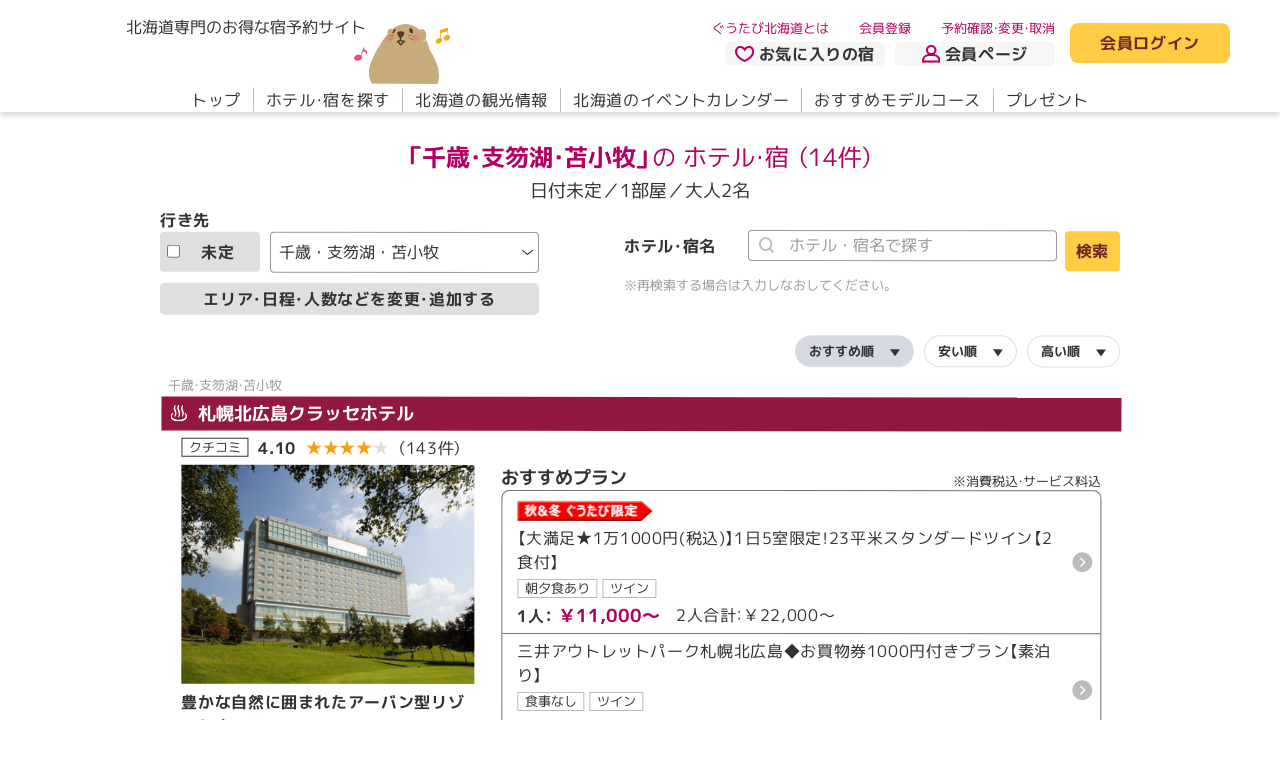

--- FILE ---
content_type: text/html; charset=utf-8
request_url: https://www.gutabi.jp/search/hotel?w%5Bh_i__a%5D=5&w%5Bp_w__d_f%5D=1&w%5Bpe%5D%5B0%5D%5Ba%5D=2&w%5Bprt_w__room%5D=1
body_size: 17334
content:
<!DOCTYPE html>
<html lang="ja">
  <head>
  <!--default-->
  <meta charset="utf-8">
  <meta name="viewport" content="width=device-width,initial-scale=1,user-scalable=yes">
  <meta name="SKYPE_TOOLBAR" content="SKYPE_TOOLBAR_PARSER_COMPATIBLE">
  <meta http-equiv="X-UA-Compatible" content="IE=edge">
  <title>千歳・支笏湖・苫小牧のホテル｜温泉・ホテル予約｜ぐうたび北海道</title>
    <link rel="canonical" href="https://www.gutabi.jp/search/hotel?w%5Bh_i__a%5D=5&amp;w%5Bp_w__d_f%5D=1&amp;w%5Bpe%5D%5B0%5D%5Ba%5D=2&amp;w%5Bprt_w__room%5D=1">

          <!-- Google Tag Manager -->
      <script>(function(w,d,s,l,i){w[l]=w[l]||[];w[l].push({'gtm.start':
      new Date().getTime(),event:'gtm.js'});var f=d.getElementsByTagName(s)[0],
      j=d.createElement(s),dl=l!='dataLayer'?'&l='+l:'';j.async=true;j.src=
      'https://www.googletagmanager.com/gtm.js?id='+i+dl;f.parentNode.insertBefore(j,f);
      })(window,document,'script','dataLayer','GTM-W3LW35D');</script>
      <!-- End Google Tag Manager -->


    <!--ogp-->
    <meta property="og:type" content="website">
    <meta property="og:locale" content="ja_JP">
    <meta property="og:title" content="千歳・支笏湖・苫小牧のホテル｜温泉・ホテル予約｜ぐうたび北海道">
    <meta property="og:url" content="https://www.gutabi.jp/search/hotel?w%5Bh_i__a%5D=5&amp;w%5Bp_w__d_f%5D=1&amp;w%5Bpe%5D%5B0%5D%5Ba%5D=2&amp;w%5Bprt_w__room%5D=1">
    <meta property="og:site_name" content="ぐうたび北海道">
    <meta property="og:image" content="https://static.gutabi.jp/static/responsive/images/ogp.jpg">
    <meta name="thumbnail" content="https://static.gutabi.jp/static/responsive/images/thumbnail.jpg">
    <link rel="icon" href="https://static.gutabi.jp/favicon.ico" />
    <link rel="apple-touch-icon" href="https://static.gutabi.jp/static/responsive/images/apple-touch-icon.png">
    <link rel="icon" type="image/png" href="https://static.gutabi.jp/static/responsive/images/apple-touch-icon.png" sizes="300x300">
    <link rel="manifest" href="https://static.gutabi.jp/manifest.webmanifest">

    <!--json_ld-->
    <script type="application/ld+json">
      {
        "@context":"http://schema.org",
        "@type":"website",
        "name":"ぐうたび北海道",
        "inLanguage":"jp",
        "publisher": {
            "@type": "Organization",
            "name": "サイト管理会社",
            "logo": {
                "@type": "ImageObject",
                "url": "https://static.gutabi.jp/static/responsive/images/ogp.jpg"
            }
        },
        "headline":"千歳・支笏湖・苫小牧のホテル｜温泉・ホテル予約｜ぐうたび北海道",
        "description":"false",
        "url":"https://www.gutabi.jp/search/hotel?w%5Bh_i__a%5D=5&amp;w%5Bp_w__d_f%5D=1&amp;w%5Bpe%5D%5B0%5D%5Ba%5D=2&amp;w%5Bprt_w__room%5D=1"
      }
    </script>

  <!--css_lib-->
  <link rel="stylesheet" href="https://cdn.jsdelivr.net/npm/swiper@9.2.4/swiper-bundle.min.css">
  <link rel="stylesheet" href="https://cdn.jsdelivr.net/npm/flatpickr@4.6.13/dist/flatpickr.min.css">
  <link rel="stylesheet" href="https://static.gutabi.jp/static/responsive/css/lib/flatpickr/theme.css">
  <link rel="stylesheet" href="https://static.gutabi.jp/static/responsive/css/lib/fontawesome/fontawesome.min.css">
  <link rel="stylesheet" href="https://static.gutabi.jp/static/responsive/css/lib/fontawesome/regular.min.css">
  <link rel="stylesheet" href="https://cdn.jsdelivr.net/npm/@fancyapps/ui@5.0.19/dist/fancybox/fancybox.css">

  <!--css-->
  <link rel="stylesheet" href="https://static.gutabi.jp/static/responsive/css/style.css?ver=4">
  

  <!--font-->
  <link rel="preconnect" href="https://fonts.googleapis.com">
  <link rel="preconnect" href="https://fonts.gstatic.com" crossorigin>
  <link href="https://fonts.googleapis.com/css2?family=M+PLUS+1p:wght@400;700&display=swap" rel="stylesheet">
  <link rel="stylesheet" href="https://cdn.jsdelivr.net/npm/yakuhanjp@3.4.1/dist/css/yakuhanrp.min.css">

  <!--fontawesome-->
  <script src="https://static.gutabi.jp/static/responsive/js/lib/fontawesome/fontawesome.min.js"></script>
  <script src="https://static.gutabi.jp/static/responsive/js/lib/fontawesome/regular.min.js"></script>
  <script src="https://static.gutabi.jp/static/responsive/js/lib/fontawesome/solid.min.js"></script>

  <!--WP-->
  <script defer src="https://static.gutabi.jp/static/responsive/js/lib/wp/gutabi.blog.js"></script>

  <!--js_lib-->
  <script src="https://cdn.jsdelivr.net/npm/swiper@8.3.1/swiper-bundle.min.js"></script>
  <script src="https://cdn.jsdelivr.net/npm/flatpickr@4.6.13/dist/flatpickr.min.js"></script>
  <script src="https://cdn.jsdelivr.net/npm/@fancyapps/ui@5.0.19/dist/fancybox/fancybox.umd.js"></script>
  <script src="https://static.gutabi.jp/static/responsive/js/lib/flatpickr/ja.js"></script>
  <script src="https://cdnjs.cloudflare.com/ajax/libs/image-map-resizer/1.0.10/js/imageMapResizer.min.js"></script>
  <script src="https://cdnjs.cloudflare.com/ajax/libs/lottie-web/5.12.2/lottie.min.js"></script>

  <script>
//<![CDATA[

      const gutabi_holidays = ["2026-1-12","2026-2-11","2026-2-23","2026-3-20","2026-3-21","2026-4-29","2026-5-3","2026-5-4","2026-5-5","2026-5-6","2026-7-20","2026-8-11","2026-9-21","2026-9-22","2026-9-23","2026-10-12","2026-11-3","2026-11-23","2027-1-1","2027-1-11","2027-2-11","2027-2-23","2027-3-21","2027-3-22","2027-4-29","2027-5-3","2027-5-4","2027-5-5","2027-7-19","2027-8-11","2027-9-20","2027-9-23","2027-10-11","2027-11-3","2027-11-23"];

//]]>
</script>  <!--js-->
  <script defer src="https://static.gutabi.jp/static/responsive/js/setting.js"></script>
  <script defer src="https://static.gutabi.jp/static/responsive/js/main.js"></script>
  <script defer src="https://static.gutabi.jp/static/responsive/js/web_application.js"></script>
  

</head>
  <body>
          <!-- Google Tag Manager (noscript) -->
      <noscript><iframe src="https://www.googletagmanager.com/ns.html?id=GTM-W3LW35D"
      height="0" width="0" style="display:none;visibility:hidden"></iframe></noscript>
      <!-- End Google Tag Manager (noscript) -->


    <div id="search_hotel">

      <header>
  <div class="sec__in__l">
    <div class="flex">
      <div>
        <h1 class="h-logo flex">
          <a href="/">
            <span class="fs__txt__16">北海道専門のお得な宿予約サイト</span>
            <img alt="ぐうたび北海道" src="https://static.gutabi.jp/static/responsive/images/logo.svg" />
</a>          <a href="/gukiti">
            <img alt="ぐうきち" src="https://static.gutabi.jp/static/responsive/images/header/h_gukiti.svg" />
</a>        </h1>
        <aside data-click="h-menu" class="display__block__sp">
          <div>
            <div><span>メニューボタン</span></div>
          </div>
          <div class="color__txt__blue1"><span class="act">メニュー</span><span class="non">閉じる</span></div>
        </aside>
      </div>
      <nav class="nav-sub flex">
        <div>
          <ul class="flex fs__txt__13">
            <li><a class="color__txt__red1" href="/info/about">ぐうたび北海道とは</a></li>
              <li class="login__block__inactive"><a class="color__txt__red1" href="/member">会員登録</a></li>
            <li><a class="color__txt__red1" href="/mypage#reservation">予約確認・変更・取消</a></li>
          </ul>
          <ul class="flex fw__bold">
            <li>
              <a class="color__bg__black5 flex" href="/mypage#bookmark"><img src="https://static.gutabi.jp/static/responsive/images/ico_heart1.svg" />お気に入りの宿</a>
            </li>
            <li class="display__block__pc">
              <a class="color__bg__black5 flex" href="/mypage"><img src="https://static.gutabi.jp/static/responsive/images/ico_man.svg" />会員ページ</a>
            </li>
            <li class="display__block__sp">
                <a class="login__block__inactive color__bg__black5 flex" href="/index/login"><img src="https://static.gutabi.jp/static/responsive/images/ico_key.svg" />会員ログイン</a>
            </li>
          </ul>
        </div>
          <p class="display__block__pc login__block__inactive">
            <a class="color__bg__yellow1 color__txt__red2 fw__bold" href="/index/login">会員ログイン</a>
          </p>
        
      </nav>
    </div>
    <nav data-click-tg="h-menu" class="nav-main">
      <div>
        <ul class="display__block__sp">
            <li class="login__block__inactive">
              <a href="/index/login">会員ログイン</a>
            </li>
            <li class="login__block__inactive">
              <a href="/member">会員登録</a>
            </li>
          <li>
            <a href="/mypage#reservation">予約確認・変更・取消</a>
          </li>
        </ul>
        <ul class="nav flex">
          <li><a data-hover href="/">トップ</a></li>
          <li>
              <a data-hover href="/search/hotel">ホテル・宿を探す</a>
          </li>
          <li><a data-hover href="/spot">北海道の観光情報</a></li>
          <li><a data-hover href="/event">北海道のイベントカレンダー</a></li>
          <li><a data-hover href="/modelcourse">おすすめモデルコース</a></li>
          <li><a data-hover href="/questionnaire">プレゼント</a></li>
        </ul>
        <ul class="display__block__sp">
          <li class="info-about">
            <a href="/info/about"><img src="https://static.gutabi.jp/static/responsive/images/ico_wakaba.svg" />ぐうたび北海道とは</a>
          </li>
          <li>
            <a href="/gukiti">
              <small class="fs__txt__13">ぐうたび北海道のキャラクター</small><br>ぐうキチについて
</a>          </li>
        </ul>
      </div>
    </nav>
  </div>
</header>



      <main roke="main">
        <div id="main">

          

<section class="sec01">
  <div class="sec__in__s">
    <div class="mod__item__tit5">
      <h1 class="fw__normal color__txt__red1 fs__txt__24 tit">
          <b class="fw__bold">「千歳・支笏湖・苫小牧」</b>の
          ホテル・宿
        （14件）
      </h1>

        <p class="fs__txt__18">日付未定／1部屋／大人2名</p>

        <form id="area_select_form" action="/search/hotel" accept-charset="UTF-8" method="get">
          
            <div class="flex sec01__flex">
              <div class="sec01__area">
                            <ul class="flex mod__search">
  <li>
    <dl>
      <dt class="fw__bold">行き先</dt>
      <dd class="flex area__select__wrap">
        <div class="mitei fw__bold">
          <label data-label-chk class="form__checkbox">
  <input type="checkbox" name="w[area_mitei]" id="w_area_mitei" value="1" class="area__select__mitei" />
  未定
</label>

        </div>
        <div class="form">
          <select name="w[h_i__a]" class="area__select">
  <option value="">行先を選択</option>
  <option value="1">札幌</option>
<option value="2">定山渓</option>
<option value="3">小樽・キロロ・積丹</option>
<option value="4">石狩・空知</option>
<option selected="selected" value="5">千歳・支笏湖・苫小牧</option>
<option value="6">ニセコ・ルスツ</option>
<option value="7">洞爺・室蘭・北湯沢</option>
<option value="8">登別・虎杖浜</option>
<option value="9">日高・えりも</option>
<option value="10">函館・湯の川・大沼・鹿部</option>
<option value="11">松前・江差</option>
<option value="12">離島（奥尻）</option>
<option value="13">網走・紋別・北見・知床</option>
<option value="14">釧路・阿寒・川湯・屈斜路・根室</option>
<option value="15">帯広・十勝</option>
<option value="16">稚内・留萌</option>
<option value="17">旭川</option>
<option value="18">層雲峡・天人峡・旭岳</option>
<option value="19">富良野・美瑛・トマム</option>
<option value="20">離島（利尻/礼文/天売/焼尻）</option>
<option value="-1">道央</option>
<option value="-2">道南</option>
<option value="-4">道東</option>
<option value="-3">道北</option>
</select>

        </div>
      </dd>
    </dl>
  </li>
</ul>

            <div class="btn">
              <a class="fw__bold color__bg__black4" data-fancybox data-src="#search-box" data-type="inline">
                エリア・日程・人数などを変更・追加する
              </a>
            </div>

              </div>

              <div class="sec01__key">
                <div class="flex">
                  <ul>
                    <li class="flex">
                      <div class="fw__bold">ホテル・宿名</div>
                      <input type="text" name="w[h_w__kw]" id="w_h_w__kw" placeholder="　　ホテル・宿名で探す" />
                    </li>
                    <li class="flex none">
                      <div class="fw__bold">キーワード</div>
                      <input type="text" name="w[p_k__nm]" id="w_p_k__nm" placeholder="　　キーワードでプランを探す" />
                    </li>
                  </ul>
                  <button name="button" type="submit" class="submit fs__txt__16 fw__bold color__txt__red2 color__bg__yellow1">検索</button>
                </div>
                <p class="fs__txt__13">※再検索する場合は入力しなおしてください。</p>
              </div>
            </div>
            <input type="hidden" name="o" id="o" autocomplete="off" />

          <input type="hidden" name="w[p_w__d_f]" id="w_p_w__d_f" value="1" autocomplete="off" /><input type="hidden" name="w[pe][0][a]" id="w_pe_0_a" value="2" autocomplete="off" /><input type="hidden" name="w[prt_w__room]" id="w_prt_w__room" value="1" autocomplete="off" />
</form>    </div>
  </div>
</section>


<section class="sec02">
  <div class="sec__in__s">
    <nav class="mod__item__sort">
  <ul class="flex fs__txt__13 fw__bold">
      <li class="active"><a href="/search/hotel?o=popular&amp;w%5Bh_i__a%5D=5&amp;w%5Bp_w__d_f%5D=1&amp;w%5Bpe%5D%5B0%5D%5Ba%5D=2&amp;w%5Bprt_w__room%5D=1">おすすめ順</a></li>
      <li><a href="/search/hotel?o=low_price&amp;w%5Bh_i__a%5D=5&amp;w%5Bp_w__d_f%5D=1&amp;w%5Bpe%5D%5B0%5D%5Ba%5D=2&amp;w%5Bprt_w__room%5D=1">安い順</a></li>
      <li><a href="/search/hotel?o=high_price&amp;w%5Bh_i__a%5D=5&amp;w%5Bp_w__d_f%5D=1&amp;w%5Bpe%5D%5B0%5D%5Ba%5D=2&amp;w%5Bprt_w__room%5D=1">高い順</a></li>
  </ul>
</nav>

  </div>
</section>

<section class="sec03">
  <div class="sec__in__s">
    <ul>
      <li class="mod__item__list2">
  <h2><small class="fw__normal color__txt__black2 fs__txt__13">千歳・支笏湖・苫小牧</small>
    <b class="fw__bold color__txt__white1 color__bg__red5 fs__txt__18">
      <a href="/hotel/base/191?w%5Bh_i__a%5D=5&amp;w%5Bp_w__d_f%5D=1&amp;w%5Bpe%5D%5B0%5D%5Ba%5D=2&amp;w%5Bprt_w__room%5D=1">
        <img src="https://static.gutabi.jp/static/responsive/images/ico_onsen2.svg" />
        
        札幌北広島クラッセホテル
</a>    </b>
  </h2>

  <div class="cat flex">
    <dl class="flex">
      <dt class="fs__txt__13"><a href="/hotel/base/191/rating?w%5Bh_i__a%5D=5&amp;w%5Bp_w__d_f%5D=1&amp;w%5Bpe%5D%5B0%5D%5Ba%5D=2&amp;w%5Bprt_w__room%5D=1">クチコミ</a></dt>
      <dd class="flex">
        <a class="flex" href="/hotel/base/191/rating?w%5Bh_i__a%5D=5&amp;w%5Bp_w__d_f%5D=1&amp;w%5Bpe%5D%5B0%5D%5Ba%5D=2&amp;w%5Bprt_w__room%5D=1">
          <b class="fs__txt__21 fw__bold">4.10</b>
          <span class="rate__wrap" data-rate="4.10">
            <span class="rate__max color__txt__black4">★★★★★</span>
            <span class="rate__num color__txt__yellow4">★★★★★</span>
          </span>
          <small>（143件）</small>
</a>      </dd>
    </dl>
  </div>
  <!--/cat-->

  <div class="hotel flex">
    <div class="tit">
        <figure><img alt="雄大な自然と都市機能が調和したリゾートホテル" src="https://static.gutabi.jp/images/hotel_image/file/6/65779/w760c43/147_______________________.jpg" /></figure>
      <div>
        <p class="fw__bold txt__justify line__clump__3">豊かな自然に囲まれたアーバン型リゾートホテル</p>
        <ul class="flex">
          <li>
            <a class="flex" href="/hotel/base/191?w%5Bh_i__a%5D=5&amp;w%5Bp_w__d_f%5D=1&amp;w%5Bpe%5D%5B0%5D%5Ba%5D=2&amp;w%5Bprt_w__room%5D=1">
              <img src="https://static.gutabi.jp/static/responsive/images/ico_arrow1.svg" />
              <span>基本情報へ</span>
</a>          </li>
          <li>
            <a class="flex fs__txt__13" href="/hotel/base/191?w%5Bh_i__a%5D=5&amp;w%5Bp_w__d_f%5D=1&amp;w%5Bpe%5D%5B0%5D%5Ba%5D=2&amp;w%5Bprt_w__room%5D=1#access">
              <span>アクセス</span>
              <img src="https://static.gutabi.jp/static/responsive/images/ico_arrow2.svg" />
</a>          </li>
        </ul>
      </div>
    </div>
    <!--/tit-->

    <div class="plan">
      <div class="flex">
        <h3 class="fs__txt__18">おすすめプラン</h3>
        <p class="fs__txt__13">※消費税込・サービス料込</p>
      </div>
      <ul>
          <li>
            <a href="/hotel/base/191/plan/index/466071?w%5Bh_i__a%5D=5&amp;w%5Bp_w__d_f%5D=1&amp;w%5Bpe%5D%5B0%5D%5Ba%5D=2&amp;w%5Bprt_w__room%5D=1">
              <div class="flex">
                <div>
                  <h4 class="fw__normal txt__justify">
                      <b><img src="https://static.gutabi.jp/images/plan/extra_image/9/93698/71dc3126-d24d-4b78-9c7c-1100d44326b3.gif" /></b>
                    【大満足★1万1000円(税込)】1日5室限定！23平米スタンダードツイン【2食付】
                  </h4>
                  <ul class="flex fs__txt__13">
                    <li>朝夕食あり</li>
                    <li>ツイン</li>
                  </ul>
                    <div class="price flex">
                        <b>1人：
                          <strong class="fs__txt__18 fw__bold color__txt__red1">
                            ￥11,000～
                          </strong>
                        </b>
                        <span>2人合計：￥22,000～</span>
                    </div>
                </div>
                <div><i class="fa-solid fa-angle-right"></i></div>
              </div>
</a>          </li>
          <li>
            <a href="/hotel/base/191/plan/71686?w%5Bh_i__a%5D=5&amp;w%5Bp_w__d_f%5D=1&amp;w%5Bpe%5D%5B0%5D%5Ba%5D=2&amp;w%5Bprt_w__room%5D=1">
              <div class="flex">
                <div>
                  <h4 class="fw__normal txt__justify">
                    三井アウトレットパーク札幌北広島◆お買物券1000円付きプラン【素泊り】
                  </h4>
                  <ul class="flex fs__txt__13">
                    <li>食事なし</li>
                    <li>ツイン</li>
                  </ul>
                    <div class="price flex">
                        <b>1人：
                          <strong class="fs__txt__18 fw__bold color__txt__red1">
                            ￥8,200～
                          </strong>
                        </b>
                        <span>2人合計：￥16,400～</span>
                    </div>
                </div>
                <div><i class="fa-solid fa-angle-right"></i></div>
              </div>
</a>          </li>
      </ul>
      <p class="btn">
        <a class="color__txt__red2 color__bg__yellow1 fw__bold" href="/hotel/base/191/plan?w%5Bh_i__a%5D=5&amp;w%5Bp_w__d_f%5D=1&amp;w%5Bpe%5D%5B0%5D%5Ba%5D=2&amp;w%5Bprt_w__room%5D=1">予約可能なプランを全て見る</a>
      </p>
    </div>
    <!--/plan-->
  </div>
  <!--/hotel-->
</li>
<li class="mod__item__list2">
  <h2><small class="fw__normal color__txt__black2 fs__txt__13">千歳・支笏湖・苫小牧</small>
    <b class="fw__bold color__txt__white1 color__bg__red5 fs__txt__18">
      <a href="/hotel/base/866?w%5Bh_i__a%5D=5&amp;w%5Bp_w__d_f%5D=1&amp;w%5Bpe%5D%5B0%5D%5Ba%5D=2&amp;w%5Bprt_w__room%5D=1">
        <img src="https://static.gutabi.jp/static/responsive/images/ico_onsen2.svg" />
        
        新苫小牧プリンスホテル「和～なごみ～」
</a>    </b>
  </h2>

  <div class="cat flex">
    <dl class="flex">
      <dt class="fs__txt__13"><a href="/hotel/base/866/rating?w%5Bh_i__a%5D=5&amp;w%5Bp_w__d_f%5D=1&amp;w%5Bpe%5D%5B0%5D%5Ba%5D=2&amp;w%5Bprt_w__room%5D=1">クチコミ</a></dt>
      <dd class="flex">
        <a class="flex" href="/hotel/base/866/rating?w%5Bh_i__a%5D=5&amp;w%5Bp_w__d_f%5D=1&amp;w%5Bpe%5D%5B0%5D%5Ba%5D=2&amp;w%5Bprt_w__room%5D=1">
          <b class="fs__txt__21 fw__bold">4.16</b>
          <span class="rate__wrap" data-rate="4.16">
            <span class="rate__max color__txt__black4">★★★★★</span>
            <span class="rate__num color__txt__yellow4">★★★★★</span>
          </span>
          <small>（32件）</small>
</a>      </dd>
    </dl>
  </div>
  <!--/cat-->

  <div class="hotel flex">
    <div class="tit">
        <figure><img alt="【外観】苫小牧中央ICより車で5分、駐車場無料。お仕事や観光の拠点としてご活用ください" src="https://static.gutabi.jp/images/hotel_image/file/11/110103/w760c43/a48a08c0-2c8c-441b-84e6-b028190c4c0b.jpg" /></figure>
      <div>
        <p class="fw__bold txt__justify line__clump__3">サウナ付き＆月替わりの湯を楽しむ大浴場で温泉満喫♪全客室に電子レンジ完備</p>
        <ul class="flex">
          <li>
            <a class="flex" href="/hotel/base/866?w%5Bh_i__a%5D=5&amp;w%5Bp_w__d_f%5D=1&amp;w%5Bpe%5D%5B0%5D%5Ba%5D=2&amp;w%5Bprt_w__room%5D=1">
              <img src="https://static.gutabi.jp/static/responsive/images/ico_arrow1.svg" />
              <span>基本情報へ</span>
</a>          </li>
          <li>
            <a class="flex fs__txt__13" href="/hotel/base/866?w%5Bh_i__a%5D=5&amp;w%5Bp_w__d_f%5D=1&amp;w%5Bpe%5D%5B0%5D%5Ba%5D=2&amp;w%5Bprt_w__room%5D=1#access">
              <span>アクセス</span>
              <img src="https://static.gutabi.jp/static/responsive/images/ico_arrow2.svg" />
</a>          </li>
        </ul>
      </div>
    </div>
    <!--/tit-->

    <div class="plan">
      <div class="flex">
        <h3 class="fs__txt__18">おすすめプラン</h3>
        <p class="fs__txt__13">※消費税込・サービス料込</p>
      </div>
      <ul>
          <li>
            <a href="/hotel/base/866/plan/95395?w%5Bh_i__a%5D=5&amp;w%5Bp_w__d_f%5D=1&amp;w%5Bpe%5D%5B0%5D%5Ba%5D=2&amp;w%5Bprt_w__room%5D=1">
              <div class="flex">
                <div>
                  <h4 class="fw__normal txt__justify">
                    【12月・1月のご予約はこちら】朝食付☆年末年始をずらしてお得！混雑回避でゆったり滞在＜駐車場無料＞
                  </h4>
                  <ul class="flex fs__txt__13">
                    <li>朝食のみ</li>
                    <li>ダブル</li>
                  </ul>
                    <div class="price flex">
                        <b>1人：
                          <strong class="fs__txt__18 fw__bold color__txt__red1">
                            ￥8,740～
                          </strong>
                        </b>
                        <span>2人合計：￥17,480～</span>
                    </div>
                </div>
                <div><i class="fa-solid fa-angle-right"></i></div>
              </div>
</a>          </li>
          <li>
            <a href="/hotel/base/866/plan/95396?w%5Bh_i__a%5D=5&amp;w%5Bp_w__d_f%5D=1&amp;w%5Bpe%5D%5B0%5D%5Ba%5D=2&amp;w%5Bprt_w__room%5D=1">
              <div class="flex">
                <div>
                  <h4 class="fw__normal txt__justify">
                    【12月・1月のご予約はこちら】素泊り☆年末年始をずらしてお得！混雑回避でゆったり滞在＜駐車場無料＞
                  </h4>
                  <ul class="flex fs__txt__13">
                    <li>食事なし</li>
                    <li>ダブル</li>
                  </ul>
                    <div class="price flex">
                        <b>1人：
                          <strong class="fs__txt__18 fw__bold color__txt__red1">
                            ￥6,640～
                          </strong>
                        </b>
                        <span>2人合計：￥13,280～</span>
                    </div>
                </div>
                <div><i class="fa-solid fa-angle-right"></i></div>
              </div>
</a>          </li>
      </ul>
      <p class="btn">
        <a class="color__txt__red2 color__bg__yellow1 fw__bold" href="/hotel/base/866/plan?w%5Bh_i__a%5D=5&amp;w%5Bp_w__d_f%5D=1&amp;w%5Bpe%5D%5B0%5D%5Ba%5D=2&amp;w%5Bprt_w__room%5D=1">予約可能なプランを全て見る</a>
      </p>
    </div>
    <!--/plan-->
  </div>
  <!--/hotel-->
</li>
<li class="mod__item__list2">
  <h2><small class="fw__normal color__txt__black2 fs__txt__13">千歳・支笏湖・苫小牧</small>
    <b class="fw__bold color__txt__white1 color__bg__red5 fs__txt__18">
      <a href="/hotel/base/186?w%5Bh_i__a%5D=5&amp;w%5Bp_w__d_f%5D=1&amp;w%5Bpe%5D%5B0%5D%5Ba%5D=2&amp;w%5Bprt_w__room%5D=1">
        <img src="https://static.gutabi.jp/static/responsive/images/ico_onsen2.svg" />
        
        しこつ湖鶴雅リゾートスパ水の謌
</a>    </b>
  </h2>

  <div class="cat flex">
    <dl class="flex">
      <dt class="fs__txt__13"><a href="/hotel/base/186/rating?w%5Bh_i__a%5D=5&amp;w%5Bp_w__d_f%5D=1&amp;w%5Bpe%5D%5B0%5D%5Ba%5D=2&amp;w%5Bprt_w__room%5D=1">クチコミ</a></dt>
      <dd class="flex">
        <a class="flex" href="/hotel/base/186/rating?w%5Bh_i__a%5D=5&amp;w%5Bp_w__d_f%5D=1&amp;w%5Bpe%5D%5B0%5D%5Ba%5D=2&amp;w%5Bprt_w__room%5D=1">
          <b class="fs__txt__21 fw__bold">4.52</b>
          <span class="rate__wrap" data-rate="4.52">
            <span class="rate__max color__txt__black4">★★★★★</span>
            <span class="rate__num color__txt__yellow4">★★★★★</span>
          </span>
          <small>（64件）</small>
</a>      </dd>
    </dl>
  </div>
  <!--/cat-->

  <div class="hotel flex">
    <div class="tit">
        <figure><img alt="◆ウェルカムラウンジ［クワカ］／“クワカ”とは、アイヌ語で“水”の事。水の癒しで皆様をお迎え致します" src="https://static.gutabi.jp/images/hotel_image/file/2/27049/w760c43/146_lincoln_image_download20111129-15151-keciau-0.jpg" /></figure>
      <div>
        <p class="fw__bold txt__justify line__clump__3">癒しと健康をトータルプロデュース。水の力に癒されるリゾートスパ</p>
        <ul class="flex">
          <li>
            <a class="flex" href="/hotel/base/186?w%5Bh_i__a%5D=5&amp;w%5Bp_w__d_f%5D=1&amp;w%5Bpe%5D%5B0%5D%5Ba%5D=2&amp;w%5Bprt_w__room%5D=1">
              <img src="https://static.gutabi.jp/static/responsive/images/ico_arrow1.svg" />
              <span>基本情報へ</span>
</a>          </li>
          <li>
            <a class="flex fs__txt__13" href="/hotel/base/186?w%5Bh_i__a%5D=5&amp;w%5Bp_w__d_f%5D=1&amp;w%5Bpe%5D%5B0%5D%5Ba%5D=2&amp;w%5Bprt_w__room%5D=1#access">
              <span>アクセス</span>
              <img src="https://static.gutabi.jp/static/responsive/images/ico_arrow2.svg" />
</a>          </li>
        </ul>
      </div>
    </div>
    <!--/tit-->

    <div class="plan">
      <div class="flex">
        <h3 class="fs__txt__18">おすすめプラン</h3>
        <p class="fs__txt__13">※消費税込・サービス料込</p>
      </div>
      <ul>
          <li>
            <a href="/hotel/base/186/plan/47053?w%5Bh_i__a%5D=5&amp;w%5Bp_w__d_f%5D=1&amp;w%5Bpe%5D%5B0%5D%5Ba%5D=2&amp;w%5Bprt_w__room%5D=1">
              <div class="flex">
                <div>
                  <h4 class="fw__normal txt__justify">
                    【スタンダード】1泊2食付き！こだわりの食材をシンプルに♪ヘルシービュッフェ
                  </h4>
                  <ul class="flex fs__txt__13">
                    <li>朝夕食あり</li>
                    <li>ダブル</li>
                  </ul>
                    <div class="price flex">
                        <b>1人：
                          <strong class="fs__txt__18 fw__bold color__txt__red1">
                            ￥28,600～
                          </strong>
                        </b>
                        <span>2人合計：￥57,200～</span>
                    </div>
                </div>
                <div><i class="fa-solid fa-angle-right"></i></div>
              </div>
</a>          </li>
          <li>
            <a href="/hotel/base/186/plan/70468?w%5Bh_i__a%5D=5&amp;w%5Bp_w__d_f%5D=1&amp;w%5Bpe%5D%5B0%5D%5Ba%5D=2&amp;w%5Bprt_w__room%5D=1">
              <div class="flex">
                <div>
                  <h4 class="fw__normal txt__justify">
                    【スタンダード】1泊2食付き！支笏湖ガストロノミーがコンセプトの創作料理「カジュアルコース」
                  </h4>
                  <ul class="flex fs__txt__13">
                    <li>朝夕食あり</li>
                    <li>ダブル</li>
                  </ul>
                    <div class="price flex">
                        <b>1人：
                          <strong class="fs__txt__18 fw__bold color__txt__red1">
                            ￥28,600～
                          </strong>
                        </b>
                        <span>2人合計：￥57,200～</span>
                    </div>
                </div>
                <div><i class="fa-solid fa-angle-right"></i></div>
              </div>
</a>          </li>
      </ul>
      <p class="btn">
        <a class="color__txt__red2 color__bg__yellow1 fw__bold" href="/hotel/base/186/plan?w%5Bh_i__a%5D=5&amp;w%5Bp_w__d_f%5D=1&amp;w%5Bpe%5D%5B0%5D%5Ba%5D=2&amp;w%5Bprt_w__room%5D=1">予約可能なプランを全て見る</a>
      </p>
    </div>
    <!--/plan-->
  </div>
  <!--/hotel-->
</li>
<li class="mod__item__list2">
  <h2><small class="fw__normal color__txt__black2 fs__txt__13">千歳・支笏湖・苫小牧</small>
    <b class="fw__bold color__txt__white1 color__bg__red5 fs__txt__18">
      <a href="/hotel/base/190?w%5Bh_i__a%5D=5&amp;w%5Bp_w__d_f%5D=1&amp;w%5Bpe%5D%5B0%5D%5Ba%5D=2&amp;w%5Bprt_w__room%5D=1">
        <img src="https://static.gutabi.jp/static/responsive/images/ico_onsen2.svg" />
        
        湖畔の宿　支笏湖　丸駒温泉旅館
</a>    </b>
  </h2>

  <div class="cat flex">
    <dl class="flex">
      <dt class="fs__txt__13"><a href="/hotel/base/190/rating?w%5Bh_i__a%5D=5&amp;w%5Bp_w__d_f%5D=1&amp;w%5Bpe%5D%5B0%5D%5Ba%5D=2&amp;w%5Bprt_w__room%5D=1">クチコミ</a></dt>
      <dd class="flex">
        <a class="flex" href="/hotel/base/190/rating?w%5Bh_i__a%5D=5&amp;w%5Bp_w__d_f%5D=1&amp;w%5Bpe%5D%5B0%5D%5Ba%5D=2&amp;w%5Bprt_w__room%5D=1">
          <b class="fs__txt__21 fw__bold">4.20</b>
          <span class="rate__wrap" data-rate="4.20">
            <span class="rate__max color__txt__black4">★★★★★</span>
            <span class="rate__num color__txt__yellow4">★★★★★</span>
          </span>
          <small>（394件）</small>
</a>      </dd>
    </dl>
      <p class="hotel_coupon_banners"><img alt="クーポンでお得になるプランがあります！" src="https://static.gutabi.jp/static/responsive/images/search/coupon_plan.png" /></p>
  </div>
  <!--/cat-->

  <div class="hotel flex">
    <div class="tit">
        <figure><img alt="湖から見た丸駒温泉の全景です" src="https://static.gutabi.jp/images/hotel_image/file/0/3156/w760c43/147______.jpg" /></figure>
      <div>
        <p class="fw__bold txt__justify line__clump__3">創業百年、日本秘湯を守る会会員。湖と同じ目線でつかる天然露天風呂の宿。</p>
        <ul class="flex">
          <li>
            <a class="flex" href="/hotel/base/190?w%5Bh_i__a%5D=5&amp;w%5Bp_w__d_f%5D=1&amp;w%5Bpe%5D%5B0%5D%5Ba%5D=2&amp;w%5Bprt_w__room%5D=1">
              <img src="https://static.gutabi.jp/static/responsive/images/ico_arrow1.svg" />
              <span>基本情報へ</span>
</a>          </li>
          <li>
            <a class="flex fs__txt__13" href="/hotel/base/190?w%5Bh_i__a%5D=5&amp;w%5Bp_w__d_f%5D=1&amp;w%5Bpe%5D%5B0%5D%5Ba%5D=2&amp;w%5Bprt_w__room%5D=1#access">
              <span>アクセス</span>
              <img src="https://static.gutabi.jp/static/responsive/images/ico_arrow2.svg" />
</a>          </li>
        </ul>
      </div>
    </div>
    <!--/tit-->

    <div class="plan">
      <div class="flex">
        <h3 class="fs__txt__18">おすすめプラン</h3>
        <p class="fs__txt__13">※消費税込・サービス料込</p>
      </div>
      <ul>
          <li>
            <a href="/hotel/base/190/plan/93510?w%5Bh_i__a%5D=5&amp;w%5Bp_w__d_f%5D=1&amp;w%5Bpe%5D%5B0%5D%5Ba%5D=2&amp;w%5Bprt_w__room%5D=1">
              <div class="flex">
                <div>
                  <h4 class="fw__normal txt__justify">
                      <b><img src="https://static.gutabi.jp/images/plan/extra_image/9/93510/c04c257f-0e8f-4b2e-94f5-cf7da527e3b1.gif" /></b>
                    ぐうたび限定タイムセール★【丸駒温泉・基本のおもてなし】ご夕食は和食会席膳『1泊2食・スタンダードプラン』
                  </h4>
                  <ul class="flex fs__txt__13">
                    <li>朝夕食あり</li>
                    <li>和室</li>
                  </ul>
                    <div class="price flex">
                        <b>1人：
                          <strong class="fs__txt__18 fw__bold color__txt__red1">
                            ￥20,900～
                          </strong>
                        </b>
                        <span>2人合計：￥41,800～</span>
                    </div>
                </div>
                <div><i class="fa-solid fa-angle-right"></i></div>
              </div>
</a>          </li>
          <li>
            <a href="/hotel/base/190/plan/index/278129?w%5Bh_i__a%5D=5&amp;w%5Bp_w__d_f%5D=1&amp;w%5Bpe%5D%5B0%5D%5Ba%5D=2&amp;w%5Bprt_w__room%5D=1">
              <div class="flex">
                <div>
                  <h4 class="fw__normal txt__justify">
                    【ととのえ.旅】サウナ湯治で心身共にリッラクススティ　～朝日とサウナと水風呂と～
                  </h4>
                  <ul class="flex fs__txt__13">
                    <li>朝食のみ</li>
                    <li>和室</li>
                  </ul>
                    <div class="price flex">
                        <b>1人：
                          <strong class="fs__txt__18 fw__bold color__txt__red1">
                            ￥12,000～
                          </strong>
                        </b>
                        <span>2人合計：￥24,000～</span>
                    </div>
                </div>
                <div><i class="fa-solid fa-angle-right"></i></div>
              </div>
</a>          </li>
      </ul>
      <p class="btn">
        <a class="color__txt__red2 color__bg__yellow1 fw__bold" href="/hotel/base/190/plan?w%5Bh_i__a%5D=5&amp;w%5Bp_w__d_f%5D=1&amp;w%5Bpe%5D%5B0%5D%5Ba%5D=2&amp;w%5Bprt_w__room%5D=1">予約可能なプランを全て見る</a>
      </p>
    </div>
    <!--/plan-->
  </div>
  <!--/hotel-->
</li>
<li class="mod__item__list2">
  <h2><small class="fw__normal color__txt__black2 fs__txt__13">千歳・支笏湖・苫小牧</small>
    <b class="fw__bold color__txt__white1 color__bg__red5 fs__txt__18">
      <a href="/hotel/base/626?w%5Bh_i__a%5D=5&amp;w%5Bp_w__d_f%5D=1&amp;w%5Bpe%5D%5B0%5D%5Ba%5D=2&amp;w%5Bprt_w__room%5D=1">
        <img src="https://static.gutabi.jp/static/responsive/images/ico_onsen2.svg" />
        
        支笏湖第一寶亭留　翠山亭
</a>    </b>
  </h2>

  <div class="cat flex">
    <dl class="flex">
      <dt class="fs__txt__13"><a href="/hotel/base/626/rating?w%5Bh_i__a%5D=5&amp;w%5Bp_w__d_f%5D=1&amp;w%5Bpe%5D%5B0%5D%5Ba%5D=2&amp;w%5Bprt_w__room%5D=1">クチコミ</a></dt>
      <dd class="flex">
        <a class="flex" href="/hotel/base/626/rating?w%5Bh_i__a%5D=5&amp;w%5Bp_w__d_f%5D=1&amp;w%5Bpe%5D%5B0%5D%5Ba%5D=2&amp;w%5Bprt_w__room%5D=1">
          <b class="fs__txt__21 fw__bold">4.44</b>
          <span class="rate__wrap" data-rate="4.44">
            <span class="rate__max color__txt__black4">★★★★★</span>
            <span class="rate__num color__txt__yellow4">★★★★★</span>
          </span>
          <small>（72件）</small>
</a>      </dd>
    </dl>
  </div>
  <!--/cat-->

  <div class="hotel flex">
    <div class="tit">
        <figure><img alt="季節の味覚はもとより、地元の食材も積極的に使用しております（写真は一例です）。" src="https://static.gutabi.jp/images/hotel_image/file/9/93518/w760c43/148_Y317358021.jpg" /></figure>
      <div>
        <p class="fw__bold txt__justify line__clump__3">休日、大人の極上ステイは『支笏湖翠山亭』で。</p>
        <ul class="flex">
          <li>
            <a class="flex" href="/hotel/base/626?w%5Bh_i__a%5D=5&amp;w%5Bp_w__d_f%5D=1&amp;w%5Bpe%5D%5B0%5D%5Ba%5D=2&amp;w%5Bprt_w__room%5D=1">
              <img src="https://static.gutabi.jp/static/responsive/images/ico_arrow1.svg" />
              <span>基本情報へ</span>
</a>          </li>
          <li>
            <a class="flex fs__txt__13" href="/hotel/base/626?w%5Bh_i__a%5D=5&amp;w%5Bp_w__d_f%5D=1&amp;w%5Bpe%5D%5B0%5D%5Ba%5D=2&amp;w%5Bprt_w__room%5D=1#access">
              <span>アクセス</span>
              <img src="https://static.gutabi.jp/static/responsive/images/ico_arrow2.svg" />
</a>          </li>
        </ul>
      </div>
    </div>
    <!--/tit-->

    <div class="plan">
      <div class="flex">
        <h3 class="fs__txt__18">おすすめプラン</h3>
        <p class="fs__txt__13">※消費税込・サービス料込</p>
      </div>
      <ul>
          <li>
            <a href="/hotel/base/626/plan/65801?w%5Bh_i__a%5D=5&amp;w%5Bp_w__d_f%5D=1&amp;w%5Bpe%5D%5B0%5D%5Ba%5D=2&amp;w%5Bprt_w__room%5D=1">
              <div class="flex">
                <div>
                  <h4 class="fw__normal txt__justify">
                    【ご夕食「八分」（8,000円コース）】身体にちょうどよい八分目で、少しだけ量が少ないコース
                  </h4>
                  <ul class="flex fs__txt__13">
                    <li>朝夕食あり</li>
                    <li>シングル</li>
                  </ul>
                    <div class="price flex">
                        <b>1人：
                          <strong class="fs__txt__18 fw__bold color__txt__red1">
                            ￥26,565～
                          </strong>
                        </b>
                        <span>2人合計：￥53,130～</span>
                    </div>
                </div>
                <div><i class="fa-solid fa-angle-right"></i></div>
              </div>
</a>          </li>
          <li>
            <a href="/hotel/base/626/plan/65802?w%5Bh_i__a%5D=5&amp;w%5Bp_w__d_f%5D=1&amp;w%5Bpe%5D%5B0%5D%5Ba%5D=2&amp;w%5Bprt_w__room%5D=1">
              <div class="flex">
                <div>
                  <h4 class="fw__normal txt__justify">
                    【ご夕食「十分」（10,000円コース）】八分コースよりもう少しお召し上がりになりたい方におすすめ
                  </h4>
                  <ul class="flex fs__txt__13">
                    <li>朝夕食あり</li>
                    <li>シングル</li>
                  </ul>
                    <div class="price flex">
                        <b>1人：
                          <strong class="fs__txt__18 fw__bold color__txt__red1">
                            ￥28,875～
                          </strong>
                        </b>
                        <span>2人合計：￥57,750～</span>
                    </div>
                </div>
                <div><i class="fa-solid fa-angle-right"></i></div>
              </div>
</a>          </li>
      </ul>
      <p class="btn">
        <a class="color__txt__red2 color__bg__yellow1 fw__bold" href="/hotel/base/626/plan?w%5Bh_i__a%5D=5&amp;w%5Bp_w__d_f%5D=1&amp;w%5Bpe%5D%5B0%5D%5Ba%5D=2&amp;w%5Bprt_w__room%5D=1">予約可能なプランを全て見る</a>
      </p>
    </div>
    <!--/plan-->
  </div>
  <!--/hotel-->
</li>
<li class="mod__item__list2">
  <h2><small class="fw__normal color__txt__black2 fs__txt__13">千歳・支笏湖・苫小牧</small>
    <b class="fw__bold color__txt__white1 color__bg__red5 fs__txt__18">
      <a href="/hotel/base/876?w%5Bh_i__a%5D=5&amp;w%5Bp_w__d_f%5D=1&amp;w%5Bpe%5D%5B0%5D%5Ba%5D=2&amp;w%5Bprt_w__room%5D=1">
        
        
        ＪＲイン千歳
</a>    </b>
  </h2>

  <div class="cat flex">
    <dl class="flex">
      <dt class="fs__txt__13"><a href="/hotel/base/876/rating?w%5Bh_i__a%5D=5&amp;w%5Bp_w__d_f%5D=1&amp;w%5Bpe%5D%5B0%5D%5Ba%5D=2&amp;w%5Bprt_w__room%5D=1">クチコミ</a></dt>
      <dd class="flex">
        <a class="flex" href="/hotel/base/876/rating?w%5Bh_i__a%5D=5&amp;w%5Bp_w__d_f%5D=1&amp;w%5Bpe%5D%5B0%5D%5Ba%5D=2&amp;w%5Bprt_w__room%5D=1">
          <b class="fs__txt__21 fw__bold">4.36</b>
          <span class="rate__wrap" data-rate="4.36">
            <span class="rate__max color__txt__black4">★★★★★</span>
            <span class="rate__num color__txt__yellow4">★★★★★</span>
          </span>
          <small>（11件）</small>
</a>      </dd>
    </dl>
      <p class="hotel_coupon_banners"><img alt="クーポンでお得になるプランがあります！" src="https://static.gutabi.jp/static/responsive/images/search/coupon_plan.png" /></p>
  </div>
  <!--/cat-->

  <div class="hotel flex">
    <div class="tit">
        <figure><img alt="ＪＲ千歳駅東口より徒歩３０秒でアクセス抜群。" src="https://static.gutabi.jp/images/hotel_image/file/7/71586/w760c43/147_______________________.jpg" /></figure>
      <div>
        <p class="fw__bold txt__justify line__clump__3">2018年9月19日グランドオープン♪</p>
        <ul class="flex">
          <li>
            <a class="flex" href="/hotel/base/876?w%5Bh_i__a%5D=5&amp;w%5Bp_w__d_f%5D=1&amp;w%5Bpe%5D%5B0%5D%5Ba%5D=2&amp;w%5Bprt_w__room%5D=1">
              <img src="https://static.gutabi.jp/static/responsive/images/ico_arrow1.svg" />
              <span>基本情報へ</span>
</a>          </li>
          <li>
            <a class="flex fs__txt__13" href="/hotel/base/876?w%5Bh_i__a%5D=5&amp;w%5Bp_w__d_f%5D=1&amp;w%5Bpe%5D%5B0%5D%5Ba%5D=2&amp;w%5Bprt_w__room%5D=1#access">
              <span>アクセス</span>
              <img src="https://static.gutabi.jp/static/responsive/images/ico_arrow2.svg" />
</a>          </li>
        </ul>
      </div>
    </div>
    <!--/tit-->

    <div class="plan">
      <div class="flex">
        <h3 class="fs__txt__18">おすすめプラン</h3>
        <p class="fs__txt__13">※消費税込・サービス料込</p>
      </div>
      <ul>
          <li>
            <a href="/hotel/base/876/plan/87667?w%5Bh_i__a%5D=5&amp;w%5Bp_w__d_f%5D=1&amp;w%5Bpe%5D%5B0%5D%5Ba%5D=2&amp;w%5Bprt_w__room%5D=1">
              <div class="flex">
                <div>
                  <h4 class="fw__normal txt__justify">
                    【7日前プラン】朝食付き＜BX＞
                  </h4>
                  <ul class="flex fs__txt__13">
                    <li>朝食のみ</li>
                    <li>セミダブル</li>
                  </ul>
                    <div class="price flex">
                        <b>1人：
                          <strong class="fs__txt__18 fw__bold color__txt__red1">
                            ￥7,550～
                          </strong>
                        </b>
                        <span>2人合計：￥15,100～</span>
                    </div>
                </div>
                <div><i class="fa-solid fa-angle-right"></i></div>
              </div>
</a>          </li>
          <li>
            <a href="/hotel/base/876/plan/71427?w%5Bh_i__a%5D=5&amp;w%5Bp_w__d_f%5D=1&amp;w%5Bpe%5D%5B0%5D%5Ba%5D=2&amp;w%5Bprt_w__room%5D=1">
              <div class="flex">
                <div>
                  <h4 class="fw__normal txt__justify">
                    【7日前プラン】素泊まり＜RC＞
                  </h4>
                  <ul class="flex fs__txt__13">
                    <li>食事なし</li>
                    <li>セミダブル</li>
                  </ul>
                    <div class="price flex">
                        <b>1人：
                          <strong class="fs__txt__18 fw__bold color__txt__red1">
                            ￥6,550～
                          </strong>
                        </b>
                        <span>2人合計：￥13,100～</span>
                    </div>
                </div>
                <div><i class="fa-solid fa-angle-right"></i></div>
              </div>
</a>          </li>
      </ul>
      <p class="btn">
        <a class="color__txt__red2 color__bg__yellow1 fw__bold" href="/hotel/base/876/plan?w%5Bh_i__a%5D=5&amp;w%5Bp_w__d_f%5D=1&amp;w%5Bpe%5D%5B0%5D%5Ba%5D=2&amp;w%5Bprt_w__room%5D=1">予約可能なプランを全て見る</a>
      </p>
    </div>
    <!--/plan-->
  </div>
  <!--/hotel-->
</li>
<li class="mod__item__list2">
  <h2><small class="fw__normal color__txt__black2 fs__txt__13">千歳・支笏湖・苫小牧</small>
    <b class="fw__bold color__txt__white1 color__bg__red5 fs__txt__18">
      <a href="/hotel/base/935?w%5Bh_i__a%5D=5&amp;w%5Bp_w__d_f%5D=1&amp;w%5Bpe%5D%5B0%5D%5Ba%5D=2&amp;w%5Bprt_w__room%5D=1">
        
        
        ホテルウィングインターナショナル苫小牧
</a>    </b>
  </h2>

  <div class="cat flex">
    <dl class="flex">
      <dt class="fs__txt__13"><a href="/hotel/base/935/rating?w%5Bh_i__a%5D=5&amp;w%5Bp_w__d_f%5D=1&amp;w%5Bpe%5D%5B0%5D%5Ba%5D=2&amp;w%5Bprt_w__room%5D=1">クチコミ</a></dt>
      <dd class="flex">
        <a class="flex" href="/hotel/base/935/rating?w%5Bh_i__a%5D=5&amp;w%5Bp_w__d_f%5D=1&amp;w%5Bpe%5D%5B0%5D%5Ba%5D=2&amp;w%5Bprt_w__room%5D=1">
          <b class="fs__txt__21 fw__bold">4.42</b>
          <span class="rate__wrap" data-rate="4.42">
            <span class="rate__max color__txt__black4">★★★★★</span>
            <span class="rate__num color__txt__yellow4">★★★★★</span>
          </span>
          <small>（12件）</small>
</a>      </dd>
    </dl>
  </div>
  <!--/cat-->

  <div class="hotel flex">
    <div class="tit">
        <figure><img alt="外観イメージ（昼）" src="https://static.gutabi.jp/images/hotel_image/file/9/91773/w760c43/147___1.jpg" /></figure>
      <div>
        <p class="fw__bold txt__justify line__clump__3">JR「苫小牧駅」南口から徒歩2分</p>
        <ul class="flex">
          <li>
            <a class="flex" href="/hotel/base/935?w%5Bh_i__a%5D=5&amp;w%5Bp_w__d_f%5D=1&amp;w%5Bpe%5D%5B0%5D%5Ba%5D=2&amp;w%5Bprt_w__room%5D=1">
              <img src="https://static.gutabi.jp/static/responsive/images/ico_arrow1.svg" />
              <span>基本情報へ</span>
</a>          </li>
          <li>
            <a class="flex fs__txt__13" href="/hotel/base/935?w%5Bh_i__a%5D=5&amp;w%5Bp_w__d_f%5D=1&amp;w%5Bpe%5D%5B0%5D%5Ba%5D=2&amp;w%5Bprt_w__room%5D=1#access">
              <span>アクセス</span>
              <img src="https://static.gutabi.jp/static/responsive/images/ico_arrow2.svg" />
</a>          </li>
        </ul>
      </div>
    </div>
    <!--/tit-->

    <div class="plan">
      <div class="flex">
        <h3 class="fs__txt__18">おすすめプラン</h3>
        <p class="fs__txt__13">※消費税込・サービス料込</p>
      </div>
      <ul>
          <li>
            <a href="/hotel/base/935/plan/64583?w%5Bh_i__a%5D=5&amp;w%5Bp_w__d_f%5D=1&amp;w%5Bpe%5D%5B0%5D%5Ba%5D=2&amp;w%5Bprt_w__room%5D=1">
              <div class="flex">
                <div>
                  <h4 class="fw__normal txt__justify">
                    【基本／朝食付】朝食は和洋ビュッフェにてご用意！ 
                  </h4>
                  <ul class="flex fs__txt__13">
                    <li>朝食のみ</li>
                    <li>セミダブル</li>
                  </ul>
                    <div class="price flex">
                        <b>1人：
                          <strong class="fs__txt__18 fw__bold color__txt__red1">
                            ￥5,556～
                          </strong>
                        </b>
                        <span>2人合計：￥11,112～</span>
                    </div>
                </div>
                <div><i class="fa-solid fa-angle-right"></i></div>
              </div>
</a>          </li>
          <li>
            <a href="/hotel/base/935/plan/64582?w%5Bh_i__a%5D=5&amp;w%5Bp_w__d_f%5D=1&amp;w%5Bpe%5D%5B0%5D%5Ba%5D=2&amp;w%5Bprt_w__room%5D=1">
              <div class="flex">
                <div>
                  <h4 class="fw__normal txt__justify">
                    【基本／食事無し】食事なしで時間を気にせず気軽に滞在！
                  </h4>
                  <ul class="flex fs__txt__13">
                    <li>食事なし</li>
                    <li>セミダブル</li>
                  </ul>
                    <div class="price flex">
                        <b>1人：
                          <strong class="fs__txt__18 fw__bold color__txt__red1">
                            ￥4,057～
                          </strong>
                        </b>
                        <span>2人合計：￥8,114～</span>
                    </div>
                </div>
                <div><i class="fa-solid fa-angle-right"></i></div>
              </div>
</a>          </li>
      </ul>
      <p class="btn">
        <a class="color__txt__red2 color__bg__yellow1 fw__bold" href="/hotel/base/935/plan?w%5Bh_i__a%5D=5&amp;w%5Bp_w__d_f%5D=1&amp;w%5Bpe%5D%5B0%5D%5Ba%5D=2&amp;w%5Bprt_w__room%5D=1">予約可能なプランを全て見る</a>
      </p>
    </div>
    <!--/plan-->
  </div>
  <!--/hotel-->
</li>
<li class="mod__item__list2">
  <h2><small class="fw__normal color__txt__black2 fs__txt__13">千歳・支笏湖・苫小牧</small>
    <b class="fw__bold color__txt__white1 color__bg__red5 fs__txt__18">
      <a href="/hotel/base/880?w%5Bh_i__a%5D=5&amp;w%5Bp_w__d_f%5D=1&amp;w%5Bpe%5D%5B0%5D%5Ba%5D=2&amp;w%5Bprt_w__room%5D=1">
        <img src="https://static.gutabi.jp/static/responsive/images/ico_onsen2.svg" />
        
        しこつ湖 鶴雅別荘 碧の座
</a>    </b>
  </h2>

  <div class="cat flex">
    <dl class="flex">
      <dt class="fs__txt__13"><a href="/hotel/base/880/rating?w%5Bh_i__a%5D=5&amp;w%5Bp_w__d_f%5D=1&amp;w%5Bpe%5D%5B0%5D%5Ba%5D=2&amp;w%5Bprt_w__room%5D=1">クチコミ</a></dt>
      <dd class="flex">
        <a class="flex" href="/hotel/base/880/rating?w%5Bh_i__a%5D=5&amp;w%5Bp_w__d_f%5D=1&amp;w%5Bpe%5D%5B0%5D%5Ba%5D=2&amp;w%5Bprt_w__room%5D=1">
          <b class="fs__txt__21 fw__bold">--</b>
          <span class="rate__wrap" data-rate="0.00">
            <span class="rate__max color__txt__black4">★★★★★</span>
            <span class="rate__num color__txt__yellow4">★★★★★</span>
          </span>
          <small>（0件）</small>
</a>      </dd>
    </dl>
  </div>
  <!--/cat-->

  <div class="hotel flex">
    <div class="tit">
        <figure><img alt="◇ラウンジ　※イメージ" src="https://static.gutabi.jp/images/hotel_image/file/7/72991/w760c43/147____________.jpg" /></figure>
      <div>
        <p class="fw__bold txt__justify line__clump__3">贅沢に優雅に支笏湖を一望し、最高のプライベートステイを愉しむ</p>
        <ul class="flex">
          <li>
            <a class="flex" href="/hotel/base/880?w%5Bh_i__a%5D=5&amp;w%5Bp_w__d_f%5D=1&amp;w%5Bpe%5D%5B0%5D%5Ba%5D=2&amp;w%5Bprt_w__room%5D=1">
              <img src="https://static.gutabi.jp/static/responsive/images/ico_arrow1.svg" />
              <span>基本情報へ</span>
</a>          </li>
          <li>
            <a class="flex fs__txt__13" href="/hotel/base/880?w%5Bh_i__a%5D=5&amp;w%5Bp_w__d_f%5D=1&amp;w%5Bpe%5D%5B0%5D%5Ba%5D=2&amp;w%5Bprt_w__room%5D=1#access">
              <span>アクセス</span>
              <img src="https://static.gutabi.jp/static/responsive/images/ico_arrow2.svg" />
</a>          </li>
        </ul>
      </div>
    </div>
    <!--/tit-->

    <div class="plan">
      <div class="flex">
        <h3 class="fs__txt__18">おすすめプラン</h3>
        <p class="fs__txt__13">※消費税込・サービス料込</p>
      </div>
      <ul>
          <li>
            <a href="/hotel/base/880/plan/48067?w%5Bh_i__a%5D=5&amp;w%5Bp_w__d_f%5D=1&amp;w%5Bpe%5D%5B0%5D%5Ba%5D=2&amp;w%5Bprt_w__room%5D=1">
              <div class="flex">
                <div>
                  <h4 class="fw__normal txt__justify">
                    【スタンダード】夕食・朝食付きプラン／個室にて「和食懐石」
                  </h4>
                  <ul class="flex fs__txt__13">
                    <li>朝夕食あり</li>
                    <li>和洋室</li>
                  </ul>
                    <div class="price flex">
                        <b>1人：
                          <strong class="fs__txt__18 fw__bold color__txt__red1">
                            ￥82,500～
                          </strong>
                        </b>
                        <span>2人合計：￥165,000～</span>
                    </div>
                </div>
                <div><i class="fa-solid fa-angle-right"></i></div>
              </div>
</a>          </li>
          <li>
            <a href="/hotel/base/880/plan/48069?w%5Bh_i__a%5D=5&amp;w%5Bp_w__d_f%5D=1&amp;w%5Bpe%5D%5B0%5D%5Ba%5D=2&amp;w%5Bprt_w__room%5D=1">
              <div class="flex">
                <div>
                  <h4 class="fw__normal txt__justify">
                    【スタンダード】朝食付きプラン／朝食のみ
                  </h4>
                  <ul class="flex fs__txt__13">
                    <li>朝食のみ</li>
                    <li>和洋室</li>
                  </ul>
                    <div class="price flex">
                        <b>1人：
                          <strong class="fs__txt__18 fw__bold color__txt__red1">
                            ￥68,200～
                          </strong>
                        </b>
                        <span>2人合計：￥136,400～</span>
                    </div>
                </div>
                <div><i class="fa-solid fa-angle-right"></i></div>
              </div>
</a>          </li>
      </ul>
      <p class="btn">
        <a class="color__txt__red2 color__bg__yellow1 fw__bold" href="/hotel/base/880/plan?w%5Bh_i__a%5D=5&amp;w%5Bp_w__d_f%5D=1&amp;w%5Bpe%5D%5B0%5D%5Ba%5D=2&amp;w%5Bprt_w__room%5D=1">予約可能なプランを全て見る</a>
      </p>
    </div>
    <!--/plan-->
  </div>
  <!--/hotel-->
</li>
<li class="mod__item__list2">
  <h2><small class="fw__normal color__txt__black2 fs__txt__13">千歳・支笏湖・苫小牧</small>
    <b class="fw__bold color__txt__white1 color__bg__red5 fs__txt__18">
      <a href="/hotel/base/601?w%5Bh_i__a%5D=5&amp;w%5Bp_w__d_f%5D=1&amp;w%5Bpe%5D%5B0%5D%5Ba%5D=2&amp;w%5Bprt_w__room%5D=1">
        
        
        KOKO STAY 千歳
</a>    </b>
  </h2>

  <div class="cat flex">
    <dl class="flex">
      <dt class="fs__txt__13"><a href="/hotel/base/601/rating?w%5Bh_i__a%5D=5&amp;w%5Bp_w__d_f%5D=1&amp;w%5Bpe%5D%5B0%5D%5Ba%5D=2&amp;w%5Bprt_w__room%5D=1">クチコミ</a></dt>
      <dd class="flex">
        <a class="flex" href="/hotel/base/601/rating?w%5Bh_i__a%5D=5&amp;w%5Bp_w__d_f%5D=1&amp;w%5Bpe%5D%5B0%5D%5Ba%5D=2&amp;w%5Bprt_w__room%5D=1">
          <b class="fs__txt__21 fw__bold">3.44</b>
          <span class="rate__wrap" data-rate="3.44">
            <span class="rate__max color__txt__black4">★★★★★</span>
            <span class="rate__num color__txt__yellow4">★★★★★</span>
          </span>
          <small>（9件）</small>
</a>      </dd>
    </dl>
  </div>
  <!--/cat-->

  <div class="hotel flex">
    <div class="tit">
        <figure><img alt="ツインルーム（２４㎡）ツイン（24㎡・ベッド幅120cm×2台)" src="https://static.gutabi.jp/images/hotel_image/file/0/8032/w760c43/147_twin_gold01.jpg" /></figure>
      <div>
        <p class="fw__bold txt__justify line__clump__3">市内繁華街にもっとも近い！新千歳空港、アウトレットモール・レラへのアクセス抜群！</p>
        <ul class="flex">
          <li>
            <a class="flex" href="/hotel/base/601?w%5Bh_i__a%5D=5&amp;w%5Bp_w__d_f%5D=1&amp;w%5Bpe%5D%5B0%5D%5Ba%5D=2&amp;w%5Bprt_w__room%5D=1">
              <img src="https://static.gutabi.jp/static/responsive/images/ico_arrow1.svg" />
              <span>基本情報へ</span>
</a>          </li>
          <li>
            <a class="flex fs__txt__13" href="/hotel/base/601?w%5Bh_i__a%5D=5&amp;w%5Bp_w__d_f%5D=1&amp;w%5Bpe%5D%5B0%5D%5Ba%5D=2&amp;w%5Bprt_w__room%5D=1#access">
              <span>アクセス</span>
              <img src="https://static.gutabi.jp/static/responsive/images/ico_arrow2.svg" />
</a>          </li>
        </ul>
      </div>
    </div>
    <!--/tit-->

    <div class="plan">
      <div class="flex">
        <h3 class="fs__txt__18">おすすめプラン</h3>
        <p class="fs__txt__13">※消費税込・サービス料込</p>
      </div>
      <ul>
          <li>
            <a href="/hotel/base/601/plan/64642?w%5Bh_i__a%5D=5&amp;w%5Bp_w__d_f%5D=1&amp;w%5Bpe%5D%5B0%5D%5Ba%5D=2&amp;w%5Bprt_w__room%5D=1">
              <div class="flex">
                <div>
                  <h4 class="fw__normal txt__justify">
                    【基本/朝食付】朝食は6時オープン！！基本プラン
                  </h4>
                  <ul class="flex fs__txt__13">
                    <li>朝食のみ</li>
                    <li>セミダブル</li>
                  </ul>
                    <div class="price flex">
                        <b>1人：
                          <strong class="fs__txt__18 fw__bold color__txt__red1">
                            ￥4,912～
                          </strong>
                        </b>
                        <span>2人合計：￥9,824～</span>
                    </div>
                </div>
                <div><i class="fa-solid fa-angle-right"></i></div>
              </div>
</a>          </li>
          <li>
            <a href="/hotel/base/601/plan/64641?w%5Bh_i__a%5D=5&amp;w%5Bp_w__d_f%5D=1&amp;w%5Bpe%5D%5B0%5D%5Ba%5D=2&amp;w%5Bprt_w__room%5D=1">
              <div class="flex">
                <div>
                  <h4 class="fw__normal txt__justify">
                    【基本/素泊】食事なしで気軽に滞在！基本プラン
                  </h4>
                  <ul class="flex fs__txt__13">
                    <li>食事なし</li>
                    <li>セミダブル</li>
                  </ul>
                    <div class="price flex">
                        <b>1人：
                          <strong class="fs__txt__18 fw__bold color__txt__red1">
                            ￥3,612～
                          </strong>
                        </b>
                        <span>2人合計：￥7,224～</span>
                    </div>
                </div>
                <div><i class="fa-solid fa-angle-right"></i></div>
              </div>
</a>          </li>
      </ul>
      <p class="btn">
        <a class="color__txt__red2 color__bg__yellow1 fw__bold" href="/hotel/base/601/plan?w%5Bh_i__a%5D=5&amp;w%5Bp_w__d_f%5D=1&amp;w%5Bpe%5D%5B0%5D%5Ba%5D=2&amp;w%5Bprt_w__room%5D=1">予約可能なプランを全て見る</a>
      </p>
    </div>
    <!--/plan-->
  </div>
  <!--/hotel-->
</li>
<li class="mod__item__list2">
  <h2><small class="fw__normal color__txt__black2 fs__txt__13">千歳・支笏湖・苫小牧</small>
    <b class="fw__bold color__txt__white1 color__bg__red5 fs__txt__18">
      <a href="/hotel/base/1027?w%5Bh_i__a%5D=5&amp;w%5Bp_w__d_f%5D=1&amp;w%5Bpe%5D%5B0%5D%5Ba%5D=2&amp;w%5Bprt_w__room%5D=1">
        
        
        VILLA BRAMARE
</a>    </b>
  </h2>

  <div class="cat flex">
    <dl class="flex">
      <dt class="fs__txt__13"><a href="/hotel/base/1027/rating?w%5Bh_i__a%5D=5&amp;w%5Bp_w__d_f%5D=1&amp;w%5Bpe%5D%5B0%5D%5Ba%5D=2&amp;w%5Bprt_w__room%5D=1">クチコミ</a></dt>
      <dd class="flex">
        <a class="flex" href="/hotel/base/1027/rating?w%5Bh_i__a%5D=5&amp;w%5Bp_w__d_f%5D=1&amp;w%5Bpe%5D%5B0%5D%5Ba%5D=2&amp;w%5Bprt_w__room%5D=1">
          <b class="fs__txt__21 fw__bold">--</b>
          <span class="rate__wrap" data-rate="0.00">
            <span class="rate__max color__txt__black4">★★★★★</span>
            <span class="rate__num color__txt__yellow4">★★★★★</span>
          </span>
          <small>（0件）</small>
</a>      </dd>
    </dl>
  </div>
  <!--/cat-->

  <div class="hotel flex">
    <div class="tit">
        <figure><img alt="レセプション棟" src="https://static.gutabi.jp/images/hotel_image/file/10/107523/w760c43/d4bce73e1e44dc7114cf4a3e4c154da36f3f.47.9.26.3.jpg" /></figure>
      <div>
        <p class="fw__bold txt__justify line__clump__3"> 五感で愉しむ静と動</p>
        <ul class="flex">
          <li>
            <a class="flex" href="/hotel/base/1027?w%5Bh_i__a%5D=5&amp;w%5Bp_w__d_f%5D=1&amp;w%5Bpe%5D%5B0%5D%5Ba%5D=2&amp;w%5Bprt_w__room%5D=1">
              <img src="https://static.gutabi.jp/static/responsive/images/ico_arrow1.svg" />
              <span>基本情報へ</span>
</a>          </li>
          <li>
            <a class="flex fs__txt__13" href="/hotel/base/1027?w%5Bh_i__a%5D=5&amp;w%5Bp_w__d_f%5D=1&amp;w%5Bpe%5D%5B0%5D%5Ba%5D=2&amp;w%5Bprt_w__room%5D=1#access">
              <span>アクセス</span>
              <img src="https://static.gutabi.jp/static/responsive/images/ico_arrow2.svg" />
</a>          </li>
        </ul>
      </div>
    </div>
    <!--/tit-->

    <div class="plan">
      <div class="flex">
        <h3 class="fs__txt__18">おすすめプラン</h3>
        <p class="fs__txt__13">※消費税込・サービス料込</p>
      </div>
      <ul>
          <li>
            <a href="/hotel/base/1027/plan/index/480136?w%5Bh_i__a%5D=5&amp;w%5Bp_w__d_f%5D=1&amp;w%5Bpe%5D%5B0%5D%5Ba%5D=2&amp;w%5Bprt_w__room%5D=1">
              <div class="flex">
                <div>
                  <h4 class="fw__normal txt__justify">
                    BRAMAREスタンダードステイ＜朝食付＞with dog（26/4/1～26/9/30）
                  </h4>
                  <ul class="flex fs__txt__13">
                    <li>朝食のみ</li>
                    <li>ツイン</li>
                  </ul>
                    <div class="price flex">
                        <b>1人：
                          <strong class="fs__txt__18 fw__bold color__txt__red1">
                            ￥36,420～
                          </strong>
                        </b>
                        <span>2人合計：￥72,840～</span>
                    </div>
                </div>
                <div><i class="fa-solid fa-angle-right"></i></div>
              </div>
</a>          </li>
          <li>
            <a href="/hotel/base/1027/plan/95672?w%5Bh_i__a%5D=5&amp;w%5Bp_w__d_f%5D=1&amp;w%5Bpe%5D%5B0%5D%5Ba%5D=2&amp;w%5Bprt_w__room%5D=1">
              <div class="flex">
                <div>
                  <h4 class="fw__normal txt__justify">
                    BRAMAREスタンダードステイ＜朝食付＞（26/4/1～26/9/30）
                  </h4>
                  <ul class="flex fs__txt__13">
                    <li>朝食のみ</li>
                    <li>トリプル</li>
                  </ul>
                    <div class="price flex">
                        <b>1人：
                          <strong class="fs__txt__18 fw__bold color__txt__red1">
                            ￥30,920～
                          </strong>
                        </b>
                        <span>2人合計：￥61,840～</span>
                    </div>
                </div>
                <div><i class="fa-solid fa-angle-right"></i></div>
              </div>
</a>          </li>
      </ul>
      <p class="btn">
        <a class="color__txt__red2 color__bg__yellow1 fw__bold" href="/hotel/base/1027/plan?w%5Bh_i__a%5D=5&amp;w%5Bp_w__d_f%5D=1&amp;w%5Bpe%5D%5B0%5D%5Ba%5D=2&amp;w%5Bprt_w__room%5D=1">予約可能なプランを全て見る</a>
      </p>
    </div>
    <!--/plan-->
  </div>
  <!--/hotel-->
</li>
<li class="mod__item__list2">
  <h2><small class="fw__normal color__txt__black2 fs__txt__13">千歳・支笏湖・苫小牧</small>
    <b class="fw__bold color__txt__white1 color__bg__red5 fs__txt__18">
      <a href="/hotel/base/1069?w%5Bh_i__a%5D=5&amp;w%5Bp_w__d_f%5D=1&amp;w%5Bpe%5D%5B0%5D%5Ba%5D=2&amp;w%5Bprt_w__room%5D=1">
        
        <img src="https://static.gutabi.jp/images/hotel/name_icon_image/0/1069/294b056e-5908-4b61-987c-69efbbec358f.png" />
        KITAHIROSHIMA NEVER END LEO
</a>    </b>
  </h2>

  <div class="cat flex">
    <dl class="flex">
      <dt class="fs__txt__13"><a href="/hotel/base/1069/rating?w%5Bh_i__a%5D=5&amp;w%5Bp_w__d_f%5D=1&amp;w%5Bpe%5D%5B0%5D%5Ba%5D=2&amp;w%5Bprt_w__room%5D=1">クチコミ</a></dt>
      <dd class="flex">
        <a class="flex" href="/hotel/base/1069/rating?w%5Bh_i__a%5D=5&amp;w%5Bp_w__d_f%5D=1&amp;w%5Bpe%5D%5B0%5D%5Ba%5D=2&amp;w%5Bprt_w__room%5D=1">
          <b class="fs__txt__21 fw__bold">--</b>
          <span class="rate__wrap" data-rate="0.00">
            <span class="rate__max color__txt__black4">★★★★★</span>
            <span class="rate__num color__txt__yellow4">★★★★★</span>
          </span>
          <small>（0件）</small>
</a>      </dd>
    </dl>
  </div>
  <!--/cat-->

  <div class="hotel flex">
    <div class="tit">
        <figure><img alt="" src="https://static.gutabi.jp/images/hotel_image/file/11/119076/w760c43/3608eb31-cb75-4c03-98ba-3b03937c553a.jpg" /></figure>
      <div>
        <p class="fw__bold txt__justify line__clump__3">JR北広島駅東口3より徒歩1分！2024年6月北広島に新たにオープン！</p>
        <ul class="flex">
          <li>
            <a class="flex" href="/hotel/base/1069?w%5Bh_i__a%5D=5&amp;w%5Bp_w__d_f%5D=1&amp;w%5Bpe%5D%5B0%5D%5Ba%5D=2&amp;w%5Bprt_w__room%5D=1">
              <img src="https://static.gutabi.jp/static/responsive/images/ico_arrow1.svg" />
              <span>基本情報へ</span>
</a>          </li>
          <li>
            <a class="flex fs__txt__13" href="/hotel/base/1069?w%5Bh_i__a%5D=5&amp;w%5Bp_w__d_f%5D=1&amp;w%5Bpe%5D%5B0%5D%5Ba%5D=2&amp;w%5Bprt_w__room%5D=1#access">
              <span>アクセス</span>
              <img src="https://static.gutabi.jp/static/responsive/images/ico_arrow2.svg" />
</a>          </li>
        </ul>
      </div>
    </div>
    <!--/tit-->

    <div class="plan">
      <div class="flex">
        <h3 class="fs__txt__18">おすすめプラン</h3>
        <p class="fs__txt__13">※消費税込・サービス料込</p>
      </div>
      <ul>
          <li>
            <a href="/hotel/base/1069/plan/95679?w%5Bh_i__a%5D=5&amp;w%5Bp_w__d_f%5D=1&amp;w%5Bpe%5D%5B0%5D%5Ba%5D=2&amp;w%5Bprt_w__room%5D=1">
              <div class="flex">
                <div>
                  <h4 class="fw__normal txt__justify">
                      <b><img src="https://static.gutabi.jp/images/plan/extra_image/9/95679/834a8235-abf3-4f76-9b18-052e8e32996c.gif" /></b>
                    【19時までのチェックイン】素泊りプラン
                  </h4>
                  <ul class="flex fs__txt__13">
                    <li>食事なし</li>
                    <li>ダブル</li>
                  </ul>
                    <div class="price flex">
                        <b>1人：
                          <strong class="fs__txt__18 fw__bold color__txt__red1">
                            ￥7,500～
                          </strong>
                        </b>
                        <span>2人合計：￥15,000～</span>
                    </div>
                </div>
                <div><i class="fa-solid fa-angle-right"></i></div>
              </div>
</a>          </li>
      </ul>
      <p class="btn">
        <a class="color__txt__red2 color__bg__yellow1 fw__bold" href="/hotel/base/1069/plan?w%5Bh_i__a%5D=5&amp;w%5Bp_w__d_f%5D=1&amp;w%5Bpe%5D%5B0%5D%5Ba%5D=2&amp;w%5Bprt_w__room%5D=1">予約可能なプランを全て見る</a>
      </p>
    </div>
    <!--/plan-->
  </div>
  <!--/hotel-->
</li>
<li class="mod__item__list2">
  <h2><small class="fw__normal color__txt__black2 fs__txt__13">千歳・支笏湖・苫小牧</small>
    <b class="fw__bold color__txt__white1 color__bg__red5 fs__txt__18">
      <a href="/hotel/base/970?w%5Bh_i__a%5D=5&amp;w%5Bp_w__d_f%5D=1&amp;w%5Bpe%5D%5B0%5D%5Ba%5D=2&amp;w%5Bprt_w__room%5D=1">
        
        
        ホテルエリアワン千歳
</a>    </b>
  </h2>

  <div class="cat flex">
    <dl class="flex">
      <dt class="fs__txt__13"><a href="/hotel/base/970/rating?w%5Bh_i__a%5D=5&amp;w%5Bp_w__d_f%5D=1&amp;w%5Bpe%5D%5B0%5D%5Ba%5D=2&amp;w%5Bprt_w__room%5D=1">クチコミ</a></dt>
      <dd class="flex">
        <a class="flex" href="/hotel/base/970/rating?w%5Bh_i__a%5D=5&amp;w%5Bp_w__d_f%5D=1&amp;w%5Bpe%5D%5B0%5D%5Ba%5D=2&amp;w%5Bprt_w__room%5D=1">
          <b class="fs__txt__21 fw__bold">--</b>
          <span class="rate__wrap" data-rate="0.00">
            <span class="rate__max color__txt__black4">★★★★★</span>
            <span class="rate__num color__txt__yellow4">★★★★★</span>
          </span>
          <small>（0件）</small>
</a>      </dd>
    </dl>
  </div>
  <!--/cat-->

  <div class="hotel flex">
    <div class="tit">
        <figure><img alt="★ホテルの外観★ビジネスに！観光に！空港利用の前後泊にぜひご利用くださいませ♪" src="https://static.gutabi.jp/images/hotel_image/file/9/95451/w760c43/148________________________________________.jpg" /></figure>
      <div>
        <p class="fw__bold txt__justify line__clump__3">JR千歳駅より徒歩5分！浴場完備でくつろげるホテル</p>
        <ul class="flex">
          <li>
            <a class="flex" href="/hotel/base/970?w%5Bh_i__a%5D=5&amp;w%5Bp_w__d_f%5D=1&amp;w%5Bpe%5D%5B0%5D%5Ba%5D=2&amp;w%5Bprt_w__room%5D=1">
              <img src="https://static.gutabi.jp/static/responsive/images/ico_arrow1.svg" />
              <span>基本情報へ</span>
</a>          </li>
          <li>
            <a class="flex fs__txt__13" href="/hotel/base/970?w%5Bh_i__a%5D=5&amp;w%5Bp_w__d_f%5D=1&amp;w%5Bpe%5D%5B0%5D%5Ba%5D=2&amp;w%5Bprt_w__room%5D=1#access">
              <span>アクセス</span>
              <img src="https://static.gutabi.jp/static/responsive/images/ico_arrow2.svg" />
</a>          </li>
        </ul>
      </div>
    </div>
    <!--/tit-->

    <div class="plan">
      <div class="flex">
        <h3 class="fs__txt__18">おすすめプラン</h3>
        <p class="fs__txt__13">※消費税込・サービス料込</p>
      </div>
      <ul>
          <li>
            <a href="/hotel/base/970/plan/67944?w%5Bh_i__a%5D=5&amp;w%5Bp_w__d_f%5D=1&amp;w%5Bpe%5D%5B0%5D%5Ba%5D=2&amp;w%5Bprt_w__room%5D=1">
              <div class="flex">
                <div>
                  <h4 class="fw__normal txt__justify">
                    スタンダードプラン　≪朝食付き≫ 
                  </h4>
                  <ul class="flex fs__txt__13">
                    <li>朝食のみ</li>
                    <li>セミダブル</li>
                  </ul>
                    <div class="price flex">
                        <b>1人：
                          <strong class="fs__txt__18 fw__bold color__txt__red1">
                            ￥7,650～
                          </strong>
                        </b>
                        <span>2人合計：￥15,300～</span>
                    </div>
                </div>
                <div><i class="fa-solid fa-angle-right"></i></div>
              </div>
</a>          </li>
          <li>
            <a href="/hotel/base/970/plan/67943?w%5Bh_i__a%5D=5&amp;w%5Bp_w__d_f%5D=1&amp;w%5Bpe%5D%5B0%5D%5Ba%5D=2&amp;w%5Bprt_w__room%5D=1">
              <div class="flex">
                <div>
                  <h4 class="fw__normal txt__justify">
                    スタンダードプラン　≪素泊まり≫
                  </h4>
                  <ul class="flex fs__txt__13">
                    <li>食事なし</li>
                    <li>セミダブル</li>
                  </ul>
                    <div class="price flex">
                        <b>1人：
                          <strong class="fs__txt__18 fw__bold color__txt__red1">
                            ￥6,250～
                          </strong>
                        </b>
                        <span>2人合計：￥12,500～</span>
                    </div>
                </div>
                <div><i class="fa-solid fa-angle-right"></i></div>
              </div>
</a>          </li>
      </ul>
      <p class="btn">
        <a class="color__txt__red2 color__bg__yellow1 fw__bold" href="/hotel/base/970/plan?w%5Bh_i__a%5D=5&amp;w%5Bp_w__d_f%5D=1&amp;w%5Bpe%5D%5B0%5D%5Ba%5D=2&amp;w%5Bprt_w__room%5D=1">予約可能なプランを全て見る</a>
      </p>
    </div>
    <!--/plan-->
  </div>
  <!--/hotel-->
</li>
<li class="mod__item__list2">
  <h2><small class="fw__normal color__txt__black2 fs__txt__13">千歳・支笏湖・苫小牧</small>
    <b class="fw__bold color__txt__white1 color__bg__red5 fs__txt__18">
      <a href="/hotel/base/192?w%5Bh_i__a%5D=5&amp;w%5Bp_w__d_f%5D=1&amp;w%5Bpe%5D%5B0%5D%5Ba%5D=2&amp;w%5Bprt_w__room%5D=1">
        
        
        雨ノ日と夕やけ
</a>    </b>
  </h2>

  <div class="cat flex">
    <dl class="flex">
      <dt class="fs__txt__13"><a href="/hotel/base/192/rating?w%5Bh_i__a%5D=5&amp;w%5Bp_w__d_f%5D=1&amp;w%5Bpe%5D%5B0%5D%5Ba%5D=2&amp;w%5Bprt_w__room%5D=1">クチコミ</a></dt>
      <dd class="flex">
        <a class="flex" href="/hotel/base/192/rating?w%5Bh_i__a%5D=5&amp;w%5Bp_w__d_f%5D=1&amp;w%5Bpe%5D%5B0%5D%5Ba%5D=2&amp;w%5Bprt_w__room%5D=1">
          <b class="fs__txt__21 fw__bold">4.17</b>
          <span class="rate__wrap" data-rate="4.17">
            <span class="rate__max color__txt__black4">★★★★★</span>
            <span class="rate__num color__txt__yellow4">★★★★★</span>
          </span>
          <small>（18件）</small>
</a>      </dd>
    </dl>
  </div>
  <!--/cat-->

  <div class="hotel flex">
    <div class="tit">
        <figure><img alt="【ご夕食】素材の味を生かしたピザは焼きたてを召し上がれ（お二人で1枚です）。" src="https://static.gutabi.jp/images/hotel_image/file/10/100430/w760c43/147_IMG_6509.jpg" /></figure>
      <div>
        <p class="fw__bold txt__justify line__clump__3">ゆっくりと時間が流れる6室のみの宿</p>
        <ul class="flex">
          <li>
            <a class="flex" href="/hotel/base/192?w%5Bh_i__a%5D=5&amp;w%5Bp_w__d_f%5D=1&amp;w%5Bpe%5D%5B0%5D%5Ba%5D=2&amp;w%5Bprt_w__room%5D=1">
              <img src="https://static.gutabi.jp/static/responsive/images/ico_arrow1.svg" />
              <span>基本情報へ</span>
</a>          </li>
          <li>
            <a class="flex fs__txt__13" href="/hotel/base/192?w%5Bh_i__a%5D=5&amp;w%5Bp_w__d_f%5D=1&amp;w%5Bpe%5D%5B0%5D%5Ba%5D=2&amp;w%5Bprt_w__room%5D=1#access">
              <span>アクセス</span>
              <img src="https://static.gutabi.jp/static/responsive/images/ico_arrow2.svg" />
</a>          </li>
        </ul>
      </div>
    </div>
    <!--/tit-->

    <div class="plan">
      <div class="flex">
        <h3 class="fs__txt__18">おすすめプラン</h3>
        <p class="fs__txt__13">※消費税込・サービス料込</p>
      </div>
      <ul>
          <li>
            <a href="/hotel/base/192/plan/72783?w%5Bh_i__a%5D=5&amp;w%5Bp_w__d_f%5D=1&amp;w%5Bpe%5D%5B0%5D%5Ba%5D=2&amp;w%5Bprt_w__room%5D=1">
              <div class="flex">
                <div>
                  <h4 class="fw__normal txt__justify">
                    【夕食5,000円コース】基本のプラン
                  </h4>
                  <ul class="flex fs__txt__13">
                    <li>朝夕食あり</li>
                    <li>ツイン</li>
                  </ul>
                    <div class="price flex">
                        <b>1人：
                          <strong class="fs__txt__18 fw__bold color__txt__red1">
                            ￥19,635～
                          </strong>
                        </b>
                        <span>2人合計：￥39,270～</span>
                    </div>
                </div>
                <div><i class="fa-solid fa-angle-right"></i></div>
              </div>
</a>          </li>
          <li>
            <a href="/hotel/base/192/plan/72784?w%5Bh_i__a%5D=5&amp;w%5Bp_w__d_f%5D=1&amp;w%5Bpe%5D%5B0%5D%5Ba%5D=2&amp;w%5Bprt_w__room%5D=1">
              <div class="flex">
                <div>
                  <h4 class="fw__normal txt__justify">
                    【夕食グレードアップ7,000円コース】カニのパスタ付プラン
                  </h4>
                  <ul class="flex fs__txt__13">
                    <li>朝夕食あり</li>
                    <li>ツイン</li>
                  </ul>
                    <div class="price flex">
                        <b>1人：
                          <strong class="fs__txt__18 fw__bold color__txt__red1">
                            ￥21,945～
                          </strong>
                        </b>
                        <span>2人合計：￥43,890～</span>
                    </div>
                </div>
                <div><i class="fa-solid fa-angle-right"></i></div>
              </div>
</a>          </li>
      </ul>
      <p class="btn">
        <a class="color__txt__red2 color__bg__yellow1 fw__bold" href="/hotel/base/192/plan?w%5Bh_i__a%5D=5&amp;w%5Bp_w__d_f%5D=1&amp;w%5Bpe%5D%5B0%5D%5Ba%5D=2&amp;w%5Bprt_w__room%5D=1">予約可能なプランを全て見る</a>
      </p>
    </div>
    <!--/plan-->
  </div>
  <!--/hotel-->
</li>
<li class="mod__item__list2">
  <h2><small class="fw__normal color__txt__black2 fs__txt__13">千歳・支笏湖・苫小牧</small>
    <b class="fw__bold color__txt__white1 color__bg__red5 fs__txt__18">
      <a href="/hotel/base/189?w%5Bh_i__a%5D=5&amp;w%5Bp_w__d_f%5D=1&amp;w%5Bpe%5D%5B0%5D%5Ba%5D=2&amp;w%5Bprt_w__room%5D=1">
        <img src="https://static.gutabi.jp/static/responsive/images/ico_onsen2.svg" />
        
        北海道の全室温泉付きホテル レイクサイドヴィラ翠明閣
</a>    </b>
  </h2>

  <div class="cat flex">
    <dl class="flex">
      <dt class="fs__txt__13"><a href="/hotel/base/189/rating?w%5Bh_i__a%5D=5&amp;w%5Bp_w__d_f%5D=1&amp;w%5Bpe%5D%5B0%5D%5Ba%5D=2&amp;w%5Bprt_w__room%5D=1">クチコミ</a></dt>
      <dd class="flex">
        <a class="flex" href="/hotel/base/189/rating?w%5Bh_i__a%5D=5&amp;w%5Bp_w__d_f%5D=1&amp;w%5Bpe%5D%5B0%5D%5Ba%5D=2&amp;w%5Bprt_w__room%5D=1">
          <b class="fs__txt__21 fw__bold">4.56</b>
          <span class="rate__wrap" data-rate="4.56">
            <span class="rate__max color__txt__black4">★★★★★</span>
            <span class="rate__num color__txt__yellow4">★★★★★</span>
          </span>
          <small>（32件）</small>
</a>      </dd>
    </dl>
  </div>
  <!--/cat-->

  <div class="hotel flex">
    <div class="tit">
        <figure><img alt="夕食（イメージ）
イタリアンディナー" src="https://static.gutabi.jp/images/hotel_image/file/4/46642/w760c43/147_26-4_Cena__Immagine.jpg" /></figure>
      <div>
        <p class="fw__bold txt__justify line__clump__3">手に届きそうなほど支笏湖がすぐそば★全8室の客室はすべて温泉付　</p>
        <ul class="flex">
          <li>
            <a class="flex" href="/hotel/base/189?w%5Bh_i__a%5D=5&amp;w%5Bp_w__d_f%5D=1&amp;w%5Bpe%5D%5B0%5D%5Ba%5D=2&amp;w%5Bprt_w__room%5D=1">
              <img src="https://static.gutabi.jp/static/responsive/images/ico_arrow1.svg" />
              <span>基本情報へ</span>
</a>          </li>
          <li>
            <a class="flex fs__txt__13" href="/hotel/base/189?w%5Bh_i__a%5D=5&amp;w%5Bp_w__d_f%5D=1&amp;w%5Bpe%5D%5B0%5D%5Ba%5D=2&amp;w%5Bprt_w__room%5D=1#access">
              <span>アクセス</span>
              <img src="https://static.gutabi.jp/static/responsive/images/ico_arrow2.svg" />
</a>          </li>
        </ul>
      </div>
    </div>
    <!--/tit-->

    <div class="plan">
      <div class="flex">
        <h3 class="fs__txt__18">おすすめプラン</h3>
        <p class="fs__txt__13">※消費税込・サービス料込</p>
      </div>
      <ul>
          <li>
            <a href="/hotel/base/189/plan/index/464472?w%5Bh_i__a%5D=5&amp;w%5Bp_w__d_f%5D=1&amp;w%5Bpe%5D%5B0%5D%5Ba%5D=2&amp;w%5Bprt_w__room%5D=1">
              <div class="flex">
                <div>
                  <h4 class="fw__normal txt__justify">
                    １泊朝食プラン ～ご飯は、おひとり様ずつお釜で炊き上げます～
                  </h4>
                  <ul class="flex fs__txt__13">
                    <li>朝食のみ</li>
                    <li>ツイン</li>
                  </ul>
                    <div class="price flex">
                        <b>1人：
                          <strong class="fs__txt__18 fw__bold color__txt__red1">
                            ￥22,902～
                          </strong>
                        </b>
                        <span>2人合計：￥45,804～</span>
                    </div>
                </div>
                <div><i class="fa-solid fa-angle-right"></i></div>
              </div>
</a>          </li>
      </ul>
      <p class="btn">
        <a class="color__txt__red2 color__bg__yellow1 fw__bold" href="/hotel/base/189/plan?w%5Bh_i__a%5D=5&amp;w%5Bp_w__d_f%5D=1&amp;w%5Bpe%5D%5B0%5D%5Ba%5D=2&amp;w%5Bprt_w__room%5D=1">予約可能なプランを全て見る</a>
      </p>
    </div>
    <!--/plan-->
  </div>
  <!--/hotel-->
</li>

    </ul>
  </div>
</section>

<nav class="nav__page">
  </nav>


<nav class="nav__bread">
  <div class="sec__in__s">
    <ul class="flex fs__txt__13">
      <li><a href="/">ぐうたびTOP</a><i class="color__txt__black2 fa-solid fa-angle-right"></i></li>
        <li>
          <a data-fancybox data-src="#search-box" data-type="inline">ホテル・宿を探す</a>
            <i class="color__txt__black2 fa-solid fa-angle-right"></i>
        </li>
        <li>
          千歳・支笏湖・苫小牧のホテル・宿検索結果
        </li>
    </ul>
  </div>
</nav>



        </div>
      </main>

      <footer class="color__bg__black5">
  <nav class="nav-simple">
    <div class="sec__in__s color__txt__blue1 fs__txt__13">
      <ul class="flex">
        <li><a href="/">ぐうたび北海道トップ</a></li>
      </ul>
    </div>
  </nav>

  <div class="footer__copy">
    <div class="sec__in__s">
      <dl>
        <dt><img alt="ぐうたび北海道" loading="lazy" src="https://static.gutabi.jp/static/responsive/images/logo.svg" /></dt>
        <dd class="fs__txt__11 color__txt__blue1">Copyright&copy; 2023 Hokkaido Value Scope CO.,Ltd. <br
            class="display__block__sp">All Rights Reserved.</dd>
      </dl>
    </div>
  </div>

  <aside data-anchor="pagetop" class="nav__gotop color__txt__white1 color__bg__blue2">
    <div><div class="flex"><i class="fa-regular fa-angle-up"></i></div></div>
  </aside>

</footer>

      

<nav id="search-box" class="mod__search nav__search" style="display:none;">
  <form action="/search/hotel" accept-charset="UTF-8" method="get">
      <div>
    <h2 class="fs__txt__24 fw__bold">検索条件指定</h2>
    <div class="flex">
      <section class="sec__search">
  <div class="sec__search__cnd">

      <dl class="item">
  <dt class="fw__bold">行き先</dt>
  <dd>
    <ul class="flex area__select__wrap">
      <li class="item__w1 fw__bold mitei">
        <label data-label-chk class="form__checkbox">
  <input type="checkbox" name="w[area_mitei]" id="w_area_mitei" value="1" class="area__select__mitei" />
  未定
</label>

      </li>
      <li class="item__w2">
        <select name="w[h_i__a]" class="area__select">
  <option value="">行先を選択</option>
  <option value="1">札幌</option>
<option value="2">定山渓</option>
<option value="3">小樽・キロロ・積丹</option>
<option value="4">石狩・空知</option>
<option selected="selected" value="5">千歳・支笏湖・苫小牧</option>
<option value="6">ニセコ・ルスツ</option>
<option value="7">洞爺・室蘭・北湯沢</option>
<option value="8">登別・虎杖浜</option>
<option value="9">日高・えりも</option>
<option value="10">函館・湯の川・大沼・鹿部</option>
<option value="11">松前・江差</option>
<option value="12">離島（奥尻）</option>
<option value="13">網走・紋別・北見・知床</option>
<option value="14">釧路・阿寒・川湯・屈斜路・根室</option>
<option value="15">帯広・十勝</option>
<option value="16">稚内・留萌</option>
<option value="17">旭川</option>
<option value="18">層雲峡・天人峡・旭岳</option>
<option value="19">富良野・美瑛・トマム</option>
<option value="20">離島（利尻/礼文/天売/焼尻）</option>
<option value="-1">道央</option>
<option value="-2">道南</option>
<option value="-4">道東</option>
<option value="-3">道北</option>
</select>

      </li>
    </ul>
  </dd>
</dl>


    <div class="flex day__input__wrap">
      <dl class="item item__w3">
  <dt class="fw__bold">宿泊日</dt>
  <dd>
    <ul class="flex">
      <li class="fw__bold item__w5 mitei">
        <label data-label-chk class="form__checkbox">
          <input type="checkbox" name="w[p_w__d_f]" id="w_p_w__d_f" value="1" class="day__input__mitei" checked="checked" />
          未定
        </label>
      </li>
      <li class="fw__bold item__w6">
        <input type="text" name="w[date_str]" id="w_date_str" placeholder="宿泊日を選択" class="form__cal day__input" />
      </li>
    </ul>
  </dd>
</dl>

      <dl class="item item__w4">
  <dt class="fw__bold">宿泊日数</dt>
  <dd>
    <ul class="flex">
      <li class="item__w7">
        <select name="w[prt_w__stay]" class="day__select">
          <option value="1">1泊</option>
<option value="2">2泊</option>
<option value="3">3泊</option>
<option value="4">4泊</option>
<option value="5">5泊</option>
<option value="6">6泊</option>
<option value="7">7泊</option>
<option value="8">8泊</option>
<option value="9">9泊</option>
        </select>
      </li>
    </ul>
  </dd>
</dl>

    </div>

    <div class="flex rooms-members">
      <dl class="item item__w8">
  <dt class="fw__bold">部屋数</dt>
  <dd>
    <ul class="flex">
      <li class="item__w7 fs__txt__14">
        <select name="w[prt_w__room]" class="select__rooms">
          <option selected="selected" value="1">1部屋</option>
<option value="2">2部屋</option>
<option value="3">3部屋</option>
<option value="4">4部屋</option>
<option value="5">5部屋</option>
<option value="6">6部屋</option>
<option value="7">7部屋</option>
<option value="8">8部屋</option>
<option value="9">9部屋</option>
<option value="10">10部屋</option>
        </select>
      </li>
    </ul>
  </dd>
</dl>
<ol class="item__w9">
    <li class="members">
      <dl class="item">
        <dt class="fw__bold">ご利用人数</dt>
        <dd>
          <ul class="flex">
            <li class="item__w11 fs__txt__14">
              <select class="width02" name="w[pe][0][a]">
                <option value="1">大人1名</option>
<option selected="selected" value="2">大人2名</option>
<option value="3">大人3名</option>
<option value="4">大人4名</option>
<option value="5">大人5名</option>
<option value="6">大人6名</option>
<option value="7">大人7名</option>
<option value="8">大人8名</option>
<option value="9">大人9名</option>
<option value="10">大人10名</option>
<option value="11">大人11名</option>
<option value="12">大人12名</option>
<option value="13">大人13名</option>
<option value="14">大人14名</option>
<option value="15">大人15名</option>
<option value="16">大人16名</option>
<option value="17">大人17名</option>
<option value="18">大人18名</option>
<option value="19">大人19名</option>
<option value="20">大人20名</option>
              </select>
            </li>
            <li class="item__w11">
              <p class="children flex" data-aco="search_chil1">子ども0名</p>
            </li>
          </ul>
          <ul data-aco-tg="search_chil1" class="child">
              <li>
                <dl class="flex">
                  <dt>小学生</dt>
                  <dd>
                    <select name="w[pe][0][e]" id="w_pe_0_e"><option selected="selected" value="0">0名</option>
<option value="1">1名</option>
<option value="2">2名</option>
<option value="3">3名</option>
<option value="4">4名</option>
<option value="5">5名</option>
<option value="6">6名</option>
<option value="7">7名</option>
<option value="8">8名</option>
<option value="9">9名</option></select>
                  </dd>
                </dl>
              </li>
              <li>
                <dl class="flex">
                  <dt>幼児（食事・寝具付）</dt>
                  <dd>
                    <select name="w[pe][0][bbb]" id="w_pe_0_bbb"><option selected="selected" value="0">0名</option>
<option value="1">1名</option>
<option value="2">2名</option>
<option value="3">3名</option>
<option value="4">4名</option>
<option value="5">5名</option>
<option value="6">6名</option>
<option value="7">7名</option>
<option value="8">8名</option>
<option value="9">9名</option></select>
                  </dd>
                </dl>
              </li>
              <li>
                <dl class="flex">
                  <dt>幼児（食事付）</dt>
                  <dd>
                    <select name="w[pe][0][bbo]" id="w_pe_0_bbo"><option selected="selected" value="0">0名</option>
<option value="1">1名</option>
<option value="2">2名</option>
<option value="3">3名</option>
<option value="4">4名</option>
<option value="5">5名</option>
<option value="6">6名</option>
<option value="7">7名</option>
<option value="8">8名</option>
<option value="9">9名</option></select>
                  </dd>
                </dl>
              </li>
              <li>
                <dl class="flex">
                  <dt>幼児（寝具付）</dt>
                  <dd>
                    <select name="w[pe][0][bbd]" id="w_pe_0_bbd"><option selected="selected" value="0">0名</option>
<option value="1">1名</option>
<option value="2">2名</option>
<option value="3">3名</option>
<option value="4">4名</option>
<option value="5">5名</option>
<option value="6">6名</option>
<option value="7">7名</option>
<option value="8">8名</option>
<option value="9">9名</option></select>
                  </dd>
                </dl>
              </li>
              <li>
                <dl class="flex">
                  <dt>幼児（食事・寝具なし）</dt>
                  <dd>
                    <select name="w[pe][0][b]" id="w_pe_0_b"><option selected="selected" value="0">0名</option>
<option value="1">1名</option>
<option value="2">2名</option>
<option value="3">3名</option>
<option value="4">4名</option>
<option value="5">5名</option>
<option value="6">6名</option>
<option value="7">7名</option>
<option value="8">8名</option>
<option value="9">9名</option></select>
                  </dd>
                </dl>
              </li>
          </ul>
        </dd>
      </dl>
    </li>
    <li class="members">
      <dl class="item">
        <dt class="fw__bold">ご利用人数【2部屋目】</dt>
        <dd>
          <ul class="flex">
            <li class="item__w11 fs__txt__14">
              <select class="width02" name="w[pe][1][a]">
                <option value="1">大人1名</option>
<option value="2">大人2名</option>
<option value="3">大人3名</option>
<option value="4">大人4名</option>
<option value="5">大人5名</option>
<option value="6">大人6名</option>
<option value="7">大人7名</option>
<option value="8">大人8名</option>
<option value="9">大人9名</option>
<option value="10">大人10名</option>
<option value="11">大人11名</option>
<option value="12">大人12名</option>
<option value="13">大人13名</option>
<option value="14">大人14名</option>
<option value="15">大人15名</option>
<option value="16">大人16名</option>
<option value="17">大人17名</option>
<option value="18">大人18名</option>
<option value="19">大人19名</option>
<option value="20">大人20名</option>
              </select>
            </li>
            <li class="item__w11">
              <p class="children flex" data-aco="search_chil2">子ども0名</p>
            </li>
          </ul>
          <ul data-aco-tg="search_chil2" class="child">
              <li>
                <dl class="flex">
                  <dt>小学生</dt>
                  <dd>
                    <select name="w[pe][1][e]" id="w_pe_1_e"><option selected="selected" value="0">0名</option>
<option value="1">1名</option>
<option value="2">2名</option>
<option value="3">3名</option>
<option value="4">4名</option>
<option value="5">5名</option>
<option value="6">6名</option>
<option value="7">7名</option>
<option value="8">8名</option>
<option value="9">9名</option></select>
                  </dd>
                </dl>
              </li>
              <li>
                <dl class="flex">
                  <dt>幼児（食事・寝具付）</dt>
                  <dd>
                    <select name="w[pe][1][bbb]" id="w_pe_1_bbb"><option selected="selected" value="0">0名</option>
<option value="1">1名</option>
<option value="2">2名</option>
<option value="3">3名</option>
<option value="4">4名</option>
<option value="5">5名</option>
<option value="6">6名</option>
<option value="7">7名</option>
<option value="8">8名</option>
<option value="9">9名</option></select>
                  </dd>
                </dl>
              </li>
              <li>
                <dl class="flex">
                  <dt>幼児（食事付）</dt>
                  <dd>
                    <select name="w[pe][1][bbo]" id="w_pe_1_bbo"><option selected="selected" value="0">0名</option>
<option value="1">1名</option>
<option value="2">2名</option>
<option value="3">3名</option>
<option value="4">4名</option>
<option value="5">5名</option>
<option value="6">6名</option>
<option value="7">7名</option>
<option value="8">8名</option>
<option value="9">9名</option></select>
                  </dd>
                </dl>
              </li>
              <li>
                <dl class="flex">
                  <dt>幼児（寝具付）</dt>
                  <dd>
                    <select name="w[pe][1][bbd]" id="w_pe_1_bbd"><option selected="selected" value="0">0名</option>
<option value="1">1名</option>
<option value="2">2名</option>
<option value="3">3名</option>
<option value="4">4名</option>
<option value="5">5名</option>
<option value="6">6名</option>
<option value="7">7名</option>
<option value="8">8名</option>
<option value="9">9名</option></select>
                  </dd>
                </dl>
              </li>
              <li>
                <dl class="flex">
                  <dt>幼児（食事・寝具なし）</dt>
                  <dd>
                    <select name="w[pe][1][b]" id="w_pe_1_b"><option selected="selected" value="0">0名</option>
<option value="1">1名</option>
<option value="2">2名</option>
<option value="3">3名</option>
<option value="4">4名</option>
<option value="5">5名</option>
<option value="6">6名</option>
<option value="7">7名</option>
<option value="8">8名</option>
<option value="9">9名</option></select>
                  </dd>
                </dl>
              </li>
          </ul>
        </dd>
      </dl>
    </li>
    <li class="members">
      <dl class="item">
        <dt class="fw__bold">ご利用人数【3部屋目】</dt>
        <dd>
          <ul class="flex">
            <li class="item__w11 fs__txt__14">
              <select class="width02" name="w[pe][2][a]">
                <option value="1">大人1名</option>
<option value="2">大人2名</option>
<option value="3">大人3名</option>
<option value="4">大人4名</option>
<option value="5">大人5名</option>
<option value="6">大人6名</option>
<option value="7">大人7名</option>
<option value="8">大人8名</option>
<option value="9">大人9名</option>
<option value="10">大人10名</option>
<option value="11">大人11名</option>
<option value="12">大人12名</option>
<option value="13">大人13名</option>
<option value="14">大人14名</option>
<option value="15">大人15名</option>
<option value="16">大人16名</option>
<option value="17">大人17名</option>
<option value="18">大人18名</option>
<option value="19">大人19名</option>
<option value="20">大人20名</option>
              </select>
            </li>
            <li class="item__w11">
              <p class="children flex" data-aco="search_chil3">子ども0名</p>
            </li>
          </ul>
          <ul data-aco-tg="search_chil3" class="child">
              <li>
                <dl class="flex">
                  <dt>小学生</dt>
                  <dd>
                    <select name="w[pe][2][e]" id="w_pe_2_e"><option selected="selected" value="0">0名</option>
<option value="1">1名</option>
<option value="2">2名</option>
<option value="3">3名</option>
<option value="4">4名</option>
<option value="5">5名</option>
<option value="6">6名</option>
<option value="7">7名</option>
<option value="8">8名</option>
<option value="9">9名</option></select>
                  </dd>
                </dl>
              </li>
              <li>
                <dl class="flex">
                  <dt>幼児（食事・寝具付）</dt>
                  <dd>
                    <select name="w[pe][2][bbb]" id="w_pe_2_bbb"><option selected="selected" value="0">0名</option>
<option value="1">1名</option>
<option value="2">2名</option>
<option value="3">3名</option>
<option value="4">4名</option>
<option value="5">5名</option>
<option value="6">6名</option>
<option value="7">7名</option>
<option value="8">8名</option>
<option value="9">9名</option></select>
                  </dd>
                </dl>
              </li>
              <li>
                <dl class="flex">
                  <dt>幼児（食事付）</dt>
                  <dd>
                    <select name="w[pe][2][bbo]" id="w_pe_2_bbo"><option selected="selected" value="0">0名</option>
<option value="1">1名</option>
<option value="2">2名</option>
<option value="3">3名</option>
<option value="4">4名</option>
<option value="5">5名</option>
<option value="6">6名</option>
<option value="7">7名</option>
<option value="8">8名</option>
<option value="9">9名</option></select>
                  </dd>
                </dl>
              </li>
              <li>
                <dl class="flex">
                  <dt>幼児（寝具付）</dt>
                  <dd>
                    <select name="w[pe][2][bbd]" id="w_pe_2_bbd"><option selected="selected" value="0">0名</option>
<option value="1">1名</option>
<option value="2">2名</option>
<option value="3">3名</option>
<option value="4">4名</option>
<option value="5">5名</option>
<option value="6">6名</option>
<option value="7">7名</option>
<option value="8">8名</option>
<option value="9">9名</option></select>
                  </dd>
                </dl>
              </li>
              <li>
                <dl class="flex">
                  <dt>幼児（食事・寝具なし）</dt>
                  <dd>
                    <select name="w[pe][2][b]" id="w_pe_2_b"><option selected="selected" value="0">0名</option>
<option value="1">1名</option>
<option value="2">2名</option>
<option value="3">3名</option>
<option value="4">4名</option>
<option value="5">5名</option>
<option value="6">6名</option>
<option value="7">7名</option>
<option value="8">8名</option>
<option value="9">9名</option></select>
                  </dd>
                </dl>
              </li>
          </ul>
        </dd>
      </dl>
    </li>
    <li class="members">
      <dl class="item">
        <dt class="fw__bold">ご利用人数【4部屋目】</dt>
        <dd>
          <ul class="flex">
            <li class="item__w11 fs__txt__14">
              <select class="width02" name="w[pe][3][a]">
                <option value="1">大人1名</option>
<option value="2">大人2名</option>
<option value="3">大人3名</option>
<option value="4">大人4名</option>
<option value="5">大人5名</option>
<option value="6">大人6名</option>
<option value="7">大人7名</option>
<option value="8">大人8名</option>
<option value="9">大人9名</option>
<option value="10">大人10名</option>
<option value="11">大人11名</option>
<option value="12">大人12名</option>
<option value="13">大人13名</option>
<option value="14">大人14名</option>
<option value="15">大人15名</option>
<option value="16">大人16名</option>
<option value="17">大人17名</option>
<option value="18">大人18名</option>
<option value="19">大人19名</option>
<option value="20">大人20名</option>
              </select>
            </li>
            <li class="item__w11">
              <p class="children flex" data-aco="search_chil4">子ども0名</p>
            </li>
          </ul>
          <ul data-aco-tg="search_chil4" class="child">
              <li>
                <dl class="flex">
                  <dt>小学生</dt>
                  <dd>
                    <select name="w[pe][3][e]" id="w_pe_3_e"><option selected="selected" value="0">0名</option>
<option value="1">1名</option>
<option value="2">2名</option>
<option value="3">3名</option>
<option value="4">4名</option>
<option value="5">5名</option>
<option value="6">6名</option>
<option value="7">7名</option>
<option value="8">8名</option>
<option value="9">9名</option></select>
                  </dd>
                </dl>
              </li>
              <li>
                <dl class="flex">
                  <dt>幼児（食事・寝具付）</dt>
                  <dd>
                    <select name="w[pe][3][bbb]" id="w_pe_3_bbb"><option selected="selected" value="0">0名</option>
<option value="1">1名</option>
<option value="2">2名</option>
<option value="3">3名</option>
<option value="4">4名</option>
<option value="5">5名</option>
<option value="6">6名</option>
<option value="7">7名</option>
<option value="8">8名</option>
<option value="9">9名</option></select>
                  </dd>
                </dl>
              </li>
              <li>
                <dl class="flex">
                  <dt>幼児（食事付）</dt>
                  <dd>
                    <select name="w[pe][3][bbo]" id="w_pe_3_bbo"><option selected="selected" value="0">0名</option>
<option value="1">1名</option>
<option value="2">2名</option>
<option value="3">3名</option>
<option value="4">4名</option>
<option value="5">5名</option>
<option value="6">6名</option>
<option value="7">7名</option>
<option value="8">8名</option>
<option value="9">9名</option></select>
                  </dd>
                </dl>
              </li>
              <li>
                <dl class="flex">
                  <dt>幼児（寝具付）</dt>
                  <dd>
                    <select name="w[pe][3][bbd]" id="w_pe_3_bbd"><option selected="selected" value="0">0名</option>
<option value="1">1名</option>
<option value="2">2名</option>
<option value="3">3名</option>
<option value="4">4名</option>
<option value="5">5名</option>
<option value="6">6名</option>
<option value="7">7名</option>
<option value="8">8名</option>
<option value="9">9名</option></select>
                  </dd>
                </dl>
              </li>
              <li>
                <dl class="flex">
                  <dt>幼児（食事・寝具なし）</dt>
                  <dd>
                    <select name="w[pe][3][b]" id="w_pe_3_b"><option selected="selected" value="0">0名</option>
<option value="1">1名</option>
<option value="2">2名</option>
<option value="3">3名</option>
<option value="4">4名</option>
<option value="5">5名</option>
<option value="6">6名</option>
<option value="7">7名</option>
<option value="8">8名</option>
<option value="9">9名</option></select>
                  </dd>
                </dl>
              </li>
          </ul>
        </dd>
      </dl>
    </li>
    <li class="members">
      <dl class="item">
        <dt class="fw__bold">ご利用人数【5部屋目】</dt>
        <dd>
          <ul class="flex">
            <li class="item__w11 fs__txt__14">
              <select class="width02" name="w[pe][4][a]">
                <option value="1">大人1名</option>
<option value="2">大人2名</option>
<option value="3">大人3名</option>
<option value="4">大人4名</option>
<option value="5">大人5名</option>
<option value="6">大人6名</option>
<option value="7">大人7名</option>
<option value="8">大人8名</option>
<option value="9">大人9名</option>
<option value="10">大人10名</option>
<option value="11">大人11名</option>
<option value="12">大人12名</option>
<option value="13">大人13名</option>
<option value="14">大人14名</option>
<option value="15">大人15名</option>
<option value="16">大人16名</option>
<option value="17">大人17名</option>
<option value="18">大人18名</option>
<option value="19">大人19名</option>
<option value="20">大人20名</option>
              </select>
            </li>
            <li class="item__w11">
              <p class="children flex" data-aco="search_chil5">子ども0名</p>
            </li>
          </ul>
          <ul data-aco-tg="search_chil5" class="child">
              <li>
                <dl class="flex">
                  <dt>小学生</dt>
                  <dd>
                    <select name="w[pe][4][e]" id="w_pe_4_e"><option selected="selected" value="0">0名</option>
<option value="1">1名</option>
<option value="2">2名</option>
<option value="3">3名</option>
<option value="4">4名</option>
<option value="5">5名</option>
<option value="6">6名</option>
<option value="7">7名</option>
<option value="8">8名</option>
<option value="9">9名</option></select>
                  </dd>
                </dl>
              </li>
              <li>
                <dl class="flex">
                  <dt>幼児（食事・寝具付）</dt>
                  <dd>
                    <select name="w[pe][4][bbb]" id="w_pe_4_bbb"><option selected="selected" value="0">0名</option>
<option value="1">1名</option>
<option value="2">2名</option>
<option value="3">3名</option>
<option value="4">4名</option>
<option value="5">5名</option>
<option value="6">6名</option>
<option value="7">7名</option>
<option value="8">8名</option>
<option value="9">9名</option></select>
                  </dd>
                </dl>
              </li>
              <li>
                <dl class="flex">
                  <dt>幼児（食事付）</dt>
                  <dd>
                    <select name="w[pe][4][bbo]" id="w_pe_4_bbo"><option selected="selected" value="0">0名</option>
<option value="1">1名</option>
<option value="2">2名</option>
<option value="3">3名</option>
<option value="4">4名</option>
<option value="5">5名</option>
<option value="6">6名</option>
<option value="7">7名</option>
<option value="8">8名</option>
<option value="9">9名</option></select>
                  </dd>
                </dl>
              </li>
              <li>
                <dl class="flex">
                  <dt>幼児（寝具付）</dt>
                  <dd>
                    <select name="w[pe][4][bbd]" id="w_pe_4_bbd"><option selected="selected" value="0">0名</option>
<option value="1">1名</option>
<option value="2">2名</option>
<option value="3">3名</option>
<option value="4">4名</option>
<option value="5">5名</option>
<option value="6">6名</option>
<option value="7">7名</option>
<option value="8">8名</option>
<option value="9">9名</option></select>
                  </dd>
                </dl>
              </li>
              <li>
                <dl class="flex">
                  <dt>幼児（食事・寝具なし）</dt>
                  <dd>
                    <select name="w[pe][4][b]" id="w_pe_4_b"><option selected="selected" value="0">0名</option>
<option value="1">1名</option>
<option value="2">2名</option>
<option value="3">3名</option>
<option value="4">4名</option>
<option value="5">5名</option>
<option value="6">6名</option>
<option value="7">7名</option>
<option value="8">8名</option>
<option value="9">9名</option></select>
                  </dd>
                </dl>
              </li>
          </ul>
        </dd>
      </dl>
    </li>
    <li class="members">
      <dl class="item">
        <dt class="fw__bold">ご利用人数【6部屋目】</dt>
        <dd>
          <ul class="flex">
            <li class="item__w11 fs__txt__14">
              <select class="width02" name="w[pe][5][a]">
                <option value="1">大人1名</option>
<option value="2">大人2名</option>
<option value="3">大人3名</option>
<option value="4">大人4名</option>
<option value="5">大人5名</option>
<option value="6">大人6名</option>
<option value="7">大人7名</option>
<option value="8">大人8名</option>
<option value="9">大人9名</option>
<option value="10">大人10名</option>
<option value="11">大人11名</option>
<option value="12">大人12名</option>
<option value="13">大人13名</option>
<option value="14">大人14名</option>
<option value="15">大人15名</option>
<option value="16">大人16名</option>
<option value="17">大人17名</option>
<option value="18">大人18名</option>
<option value="19">大人19名</option>
<option value="20">大人20名</option>
              </select>
            </li>
            <li class="item__w11">
              <p class="children flex" data-aco="search_chil6">子ども0名</p>
            </li>
          </ul>
          <ul data-aco-tg="search_chil6" class="child">
              <li>
                <dl class="flex">
                  <dt>小学生</dt>
                  <dd>
                    <select name="w[pe][5][e]" id="w_pe_5_e"><option selected="selected" value="0">0名</option>
<option value="1">1名</option>
<option value="2">2名</option>
<option value="3">3名</option>
<option value="4">4名</option>
<option value="5">5名</option>
<option value="6">6名</option>
<option value="7">7名</option>
<option value="8">8名</option>
<option value="9">9名</option></select>
                  </dd>
                </dl>
              </li>
              <li>
                <dl class="flex">
                  <dt>幼児（食事・寝具付）</dt>
                  <dd>
                    <select name="w[pe][5][bbb]" id="w_pe_5_bbb"><option selected="selected" value="0">0名</option>
<option value="1">1名</option>
<option value="2">2名</option>
<option value="3">3名</option>
<option value="4">4名</option>
<option value="5">5名</option>
<option value="6">6名</option>
<option value="7">7名</option>
<option value="8">8名</option>
<option value="9">9名</option></select>
                  </dd>
                </dl>
              </li>
              <li>
                <dl class="flex">
                  <dt>幼児（食事付）</dt>
                  <dd>
                    <select name="w[pe][5][bbo]" id="w_pe_5_bbo"><option selected="selected" value="0">0名</option>
<option value="1">1名</option>
<option value="2">2名</option>
<option value="3">3名</option>
<option value="4">4名</option>
<option value="5">5名</option>
<option value="6">6名</option>
<option value="7">7名</option>
<option value="8">8名</option>
<option value="9">9名</option></select>
                  </dd>
                </dl>
              </li>
              <li>
                <dl class="flex">
                  <dt>幼児（寝具付）</dt>
                  <dd>
                    <select name="w[pe][5][bbd]" id="w_pe_5_bbd"><option selected="selected" value="0">0名</option>
<option value="1">1名</option>
<option value="2">2名</option>
<option value="3">3名</option>
<option value="4">4名</option>
<option value="5">5名</option>
<option value="6">6名</option>
<option value="7">7名</option>
<option value="8">8名</option>
<option value="9">9名</option></select>
                  </dd>
                </dl>
              </li>
              <li>
                <dl class="flex">
                  <dt>幼児（食事・寝具なし）</dt>
                  <dd>
                    <select name="w[pe][5][b]" id="w_pe_5_b"><option selected="selected" value="0">0名</option>
<option value="1">1名</option>
<option value="2">2名</option>
<option value="3">3名</option>
<option value="4">4名</option>
<option value="5">5名</option>
<option value="6">6名</option>
<option value="7">7名</option>
<option value="8">8名</option>
<option value="9">9名</option></select>
                  </dd>
                </dl>
              </li>
          </ul>
        </dd>
      </dl>
    </li>
    <li class="members">
      <dl class="item">
        <dt class="fw__bold">ご利用人数【7部屋目】</dt>
        <dd>
          <ul class="flex">
            <li class="item__w11 fs__txt__14">
              <select class="width02" name="w[pe][6][a]">
                <option value="1">大人1名</option>
<option value="2">大人2名</option>
<option value="3">大人3名</option>
<option value="4">大人4名</option>
<option value="5">大人5名</option>
<option value="6">大人6名</option>
<option value="7">大人7名</option>
<option value="8">大人8名</option>
<option value="9">大人9名</option>
<option value="10">大人10名</option>
<option value="11">大人11名</option>
<option value="12">大人12名</option>
<option value="13">大人13名</option>
<option value="14">大人14名</option>
<option value="15">大人15名</option>
<option value="16">大人16名</option>
<option value="17">大人17名</option>
<option value="18">大人18名</option>
<option value="19">大人19名</option>
<option value="20">大人20名</option>
              </select>
            </li>
            <li class="item__w11">
              <p class="children flex" data-aco="search_chil7">子ども0名</p>
            </li>
          </ul>
          <ul data-aco-tg="search_chil7" class="child">
              <li>
                <dl class="flex">
                  <dt>小学生</dt>
                  <dd>
                    <select name="w[pe][6][e]" id="w_pe_6_e"><option selected="selected" value="0">0名</option>
<option value="1">1名</option>
<option value="2">2名</option>
<option value="3">3名</option>
<option value="4">4名</option>
<option value="5">5名</option>
<option value="6">6名</option>
<option value="7">7名</option>
<option value="8">8名</option>
<option value="9">9名</option></select>
                  </dd>
                </dl>
              </li>
              <li>
                <dl class="flex">
                  <dt>幼児（食事・寝具付）</dt>
                  <dd>
                    <select name="w[pe][6][bbb]" id="w_pe_6_bbb"><option selected="selected" value="0">0名</option>
<option value="1">1名</option>
<option value="2">2名</option>
<option value="3">3名</option>
<option value="4">4名</option>
<option value="5">5名</option>
<option value="6">6名</option>
<option value="7">7名</option>
<option value="8">8名</option>
<option value="9">9名</option></select>
                  </dd>
                </dl>
              </li>
              <li>
                <dl class="flex">
                  <dt>幼児（食事付）</dt>
                  <dd>
                    <select name="w[pe][6][bbo]" id="w_pe_6_bbo"><option selected="selected" value="0">0名</option>
<option value="1">1名</option>
<option value="2">2名</option>
<option value="3">3名</option>
<option value="4">4名</option>
<option value="5">5名</option>
<option value="6">6名</option>
<option value="7">7名</option>
<option value="8">8名</option>
<option value="9">9名</option></select>
                  </dd>
                </dl>
              </li>
              <li>
                <dl class="flex">
                  <dt>幼児（寝具付）</dt>
                  <dd>
                    <select name="w[pe][6][bbd]" id="w_pe_6_bbd"><option selected="selected" value="0">0名</option>
<option value="1">1名</option>
<option value="2">2名</option>
<option value="3">3名</option>
<option value="4">4名</option>
<option value="5">5名</option>
<option value="6">6名</option>
<option value="7">7名</option>
<option value="8">8名</option>
<option value="9">9名</option></select>
                  </dd>
                </dl>
              </li>
              <li>
                <dl class="flex">
                  <dt>幼児（食事・寝具なし）</dt>
                  <dd>
                    <select name="w[pe][6][b]" id="w_pe_6_b"><option selected="selected" value="0">0名</option>
<option value="1">1名</option>
<option value="2">2名</option>
<option value="3">3名</option>
<option value="4">4名</option>
<option value="5">5名</option>
<option value="6">6名</option>
<option value="7">7名</option>
<option value="8">8名</option>
<option value="9">9名</option></select>
                  </dd>
                </dl>
              </li>
          </ul>
        </dd>
      </dl>
    </li>
    <li class="members">
      <dl class="item">
        <dt class="fw__bold">ご利用人数【8部屋目】</dt>
        <dd>
          <ul class="flex">
            <li class="item__w11 fs__txt__14">
              <select class="width02" name="w[pe][7][a]">
                <option value="1">大人1名</option>
<option value="2">大人2名</option>
<option value="3">大人3名</option>
<option value="4">大人4名</option>
<option value="5">大人5名</option>
<option value="6">大人6名</option>
<option value="7">大人7名</option>
<option value="8">大人8名</option>
<option value="9">大人9名</option>
<option value="10">大人10名</option>
<option value="11">大人11名</option>
<option value="12">大人12名</option>
<option value="13">大人13名</option>
<option value="14">大人14名</option>
<option value="15">大人15名</option>
<option value="16">大人16名</option>
<option value="17">大人17名</option>
<option value="18">大人18名</option>
<option value="19">大人19名</option>
<option value="20">大人20名</option>
              </select>
            </li>
            <li class="item__w11">
              <p class="children flex" data-aco="search_chil8">子ども0名</p>
            </li>
          </ul>
          <ul data-aco-tg="search_chil8" class="child">
              <li>
                <dl class="flex">
                  <dt>小学生</dt>
                  <dd>
                    <select name="w[pe][7][e]" id="w_pe_7_e"><option selected="selected" value="0">0名</option>
<option value="1">1名</option>
<option value="2">2名</option>
<option value="3">3名</option>
<option value="4">4名</option>
<option value="5">5名</option>
<option value="6">6名</option>
<option value="7">7名</option>
<option value="8">8名</option>
<option value="9">9名</option></select>
                  </dd>
                </dl>
              </li>
              <li>
                <dl class="flex">
                  <dt>幼児（食事・寝具付）</dt>
                  <dd>
                    <select name="w[pe][7][bbb]" id="w_pe_7_bbb"><option selected="selected" value="0">0名</option>
<option value="1">1名</option>
<option value="2">2名</option>
<option value="3">3名</option>
<option value="4">4名</option>
<option value="5">5名</option>
<option value="6">6名</option>
<option value="7">7名</option>
<option value="8">8名</option>
<option value="9">9名</option></select>
                  </dd>
                </dl>
              </li>
              <li>
                <dl class="flex">
                  <dt>幼児（食事付）</dt>
                  <dd>
                    <select name="w[pe][7][bbo]" id="w_pe_7_bbo"><option selected="selected" value="0">0名</option>
<option value="1">1名</option>
<option value="2">2名</option>
<option value="3">3名</option>
<option value="4">4名</option>
<option value="5">5名</option>
<option value="6">6名</option>
<option value="7">7名</option>
<option value="8">8名</option>
<option value="9">9名</option></select>
                  </dd>
                </dl>
              </li>
              <li>
                <dl class="flex">
                  <dt>幼児（寝具付）</dt>
                  <dd>
                    <select name="w[pe][7][bbd]" id="w_pe_7_bbd"><option selected="selected" value="0">0名</option>
<option value="1">1名</option>
<option value="2">2名</option>
<option value="3">3名</option>
<option value="4">4名</option>
<option value="5">5名</option>
<option value="6">6名</option>
<option value="7">7名</option>
<option value="8">8名</option>
<option value="9">9名</option></select>
                  </dd>
                </dl>
              </li>
              <li>
                <dl class="flex">
                  <dt>幼児（食事・寝具なし）</dt>
                  <dd>
                    <select name="w[pe][7][b]" id="w_pe_7_b"><option selected="selected" value="0">0名</option>
<option value="1">1名</option>
<option value="2">2名</option>
<option value="3">3名</option>
<option value="4">4名</option>
<option value="5">5名</option>
<option value="6">6名</option>
<option value="7">7名</option>
<option value="8">8名</option>
<option value="9">9名</option></select>
                  </dd>
                </dl>
              </li>
          </ul>
        </dd>
      </dl>
    </li>
    <li class="members">
      <dl class="item">
        <dt class="fw__bold">ご利用人数【9部屋目】</dt>
        <dd>
          <ul class="flex">
            <li class="item__w11 fs__txt__14">
              <select class="width02" name="w[pe][8][a]">
                <option value="1">大人1名</option>
<option value="2">大人2名</option>
<option value="3">大人3名</option>
<option value="4">大人4名</option>
<option value="5">大人5名</option>
<option value="6">大人6名</option>
<option value="7">大人7名</option>
<option value="8">大人8名</option>
<option value="9">大人9名</option>
<option value="10">大人10名</option>
<option value="11">大人11名</option>
<option value="12">大人12名</option>
<option value="13">大人13名</option>
<option value="14">大人14名</option>
<option value="15">大人15名</option>
<option value="16">大人16名</option>
<option value="17">大人17名</option>
<option value="18">大人18名</option>
<option value="19">大人19名</option>
<option value="20">大人20名</option>
              </select>
            </li>
            <li class="item__w11">
              <p class="children flex" data-aco="search_chil9">子ども0名</p>
            </li>
          </ul>
          <ul data-aco-tg="search_chil9" class="child">
              <li>
                <dl class="flex">
                  <dt>小学生</dt>
                  <dd>
                    <select name="w[pe][8][e]" id="w_pe_8_e"><option selected="selected" value="0">0名</option>
<option value="1">1名</option>
<option value="2">2名</option>
<option value="3">3名</option>
<option value="4">4名</option>
<option value="5">5名</option>
<option value="6">6名</option>
<option value="7">7名</option>
<option value="8">8名</option>
<option value="9">9名</option></select>
                  </dd>
                </dl>
              </li>
              <li>
                <dl class="flex">
                  <dt>幼児（食事・寝具付）</dt>
                  <dd>
                    <select name="w[pe][8][bbb]" id="w_pe_8_bbb"><option selected="selected" value="0">0名</option>
<option value="1">1名</option>
<option value="2">2名</option>
<option value="3">3名</option>
<option value="4">4名</option>
<option value="5">5名</option>
<option value="6">6名</option>
<option value="7">7名</option>
<option value="8">8名</option>
<option value="9">9名</option></select>
                  </dd>
                </dl>
              </li>
              <li>
                <dl class="flex">
                  <dt>幼児（食事付）</dt>
                  <dd>
                    <select name="w[pe][8][bbo]" id="w_pe_8_bbo"><option selected="selected" value="0">0名</option>
<option value="1">1名</option>
<option value="2">2名</option>
<option value="3">3名</option>
<option value="4">4名</option>
<option value="5">5名</option>
<option value="6">6名</option>
<option value="7">7名</option>
<option value="8">8名</option>
<option value="9">9名</option></select>
                  </dd>
                </dl>
              </li>
              <li>
                <dl class="flex">
                  <dt>幼児（寝具付）</dt>
                  <dd>
                    <select name="w[pe][8][bbd]" id="w_pe_8_bbd"><option selected="selected" value="0">0名</option>
<option value="1">1名</option>
<option value="2">2名</option>
<option value="3">3名</option>
<option value="4">4名</option>
<option value="5">5名</option>
<option value="6">6名</option>
<option value="7">7名</option>
<option value="8">8名</option>
<option value="9">9名</option></select>
                  </dd>
                </dl>
              </li>
              <li>
                <dl class="flex">
                  <dt>幼児（食事・寝具なし）</dt>
                  <dd>
                    <select name="w[pe][8][b]" id="w_pe_8_b"><option selected="selected" value="0">0名</option>
<option value="1">1名</option>
<option value="2">2名</option>
<option value="3">3名</option>
<option value="4">4名</option>
<option value="5">5名</option>
<option value="6">6名</option>
<option value="7">7名</option>
<option value="8">8名</option>
<option value="9">9名</option></select>
                  </dd>
                </dl>
              </li>
          </ul>
        </dd>
      </dl>
    </li>
    <li class="members">
      <dl class="item">
        <dt class="fw__bold">ご利用人数【10部屋目】</dt>
        <dd>
          <ul class="flex">
            <li class="item__w11 fs__txt__14">
              <select class="width02" name="w[pe][9][a]">
                <option value="1">大人1名</option>
<option value="2">大人2名</option>
<option value="3">大人3名</option>
<option value="4">大人4名</option>
<option value="5">大人5名</option>
<option value="6">大人6名</option>
<option value="7">大人7名</option>
<option value="8">大人8名</option>
<option value="9">大人9名</option>
<option value="10">大人10名</option>
<option value="11">大人11名</option>
<option value="12">大人12名</option>
<option value="13">大人13名</option>
<option value="14">大人14名</option>
<option value="15">大人15名</option>
<option value="16">大人16名</option>
<option value="17">大人17名</option>
<option value="18">大人18名</option>
<option value="19">大人19名</option>
<option value="20">大人20名</option>
              </select>
            </li>
            <li class="item__w11">
              <p class="children flex" data-aco="search_chil10">子ども0名</p>
            </li>
          </ul>
          <ul data-aco-tg="search_chil10" class="child">
              <li>
                <dl class="flex">
                  <dt>小学生</dt>
                  <dd>
                    <select name="w[pe][9][e]" id="w_pe_9_e"><option selected="selected" value="0">0名</option>
<option value="1">1名</option>
<option value="2">2名</option>
<option value="3">3名</option>
<option value="4">4名</option>
<option value="5">5名</option>
<option value="6">6名</option>
<option value="7">7名</option>
<option value="8">8名</option>
<option value="9">9名</option></select>
                  </dd>
                </dl>
              </li>
              <li>
                <dl class="flex">
                  <dt>幼児（食事・寝具付）</dt>
                  <dd>
                    <select name="w[pe][9][bbb]" id="w_pe_9_bbb"><option selected="selected" value="0">0名</option>
<option value="1">1名</option>
<option value="2">2名</option>
<option value="3">3名</option>
<option value="4">4名</option>
<option value="5">5名</option>
<option value="6">6名</option>
<option value="7">7名</option>
<option value="8">8名</option>
<option value="9">9名</option></select>
                  </dd>
                </dl>
              </li>
              <li>
                <dl class="flex">
                  <dt>幼児（食事付）</dt>
                  <dd>
                    <select name="w[pe][9][bbo]" id="w_pe_9_bbo"><option selected="selected" value="0">0名</option>
<option value="1">1名</option>
<option value="2">2名</option>
<option value="3">3名</option>
<option value="4">4名</option>
<option value="5">5名</option>
<option value="6">6名</option>
<option value="7">7名</option>
<option value="8">8名</option>
<option value="9">9名</option></select>
                  </dd>
                </dl>
              </li>
              <li>
                <dl class="flex">
                  <dt>幼児（寝具付）</dt>
                  <dd>
                    <select name="w[pe][9][bbd]" id="w_pe_9_bbd"><option selected="selected" value="0">0名</option>
<option value="1">1名</option>
<option value="2">2名</option>
<option value="3">3名</option>
<option value="4">4名</option>
<option value="5">5名</option>
<option value="6">6名</option>
<option value="7">7名</option>
<option value="8">8名</option>
<option value="9">9名</option></select>
                  </dd>
                </dl>
              </li>
              <li>
                <dl class="flex">
                  <dt>幼児（食事・寝具なし）</dt>
                  <dd>
                    <select name="w[pe][9][b]" id="w_pe_9_b"><option selected="selected" value="0">0名</option>
<option value="1">1名</option>
<option value="2">2名</option>
<option value="3">3名</option>
<option value="4">4名</option>
<option value="5">5名</option>
<option value="6">6名</option>
<option value="7">7名</option>
<option value="8">8名</option>
<option value="9">9名</option></select>
                  </dd>
                </dl>
              </li>
          </ul>
        </dd>
      </dl>
    </li>
</ol>

    </div>

    <dl>
  <dt class="fw__bold">料金（1部屋1泊あたり）</dt>
  <dd>
    <ul class="flex">
      <li class="item__w7">
        <div class="price flex">
          <input type="number" name="w[cpp_b__c_s]" id="w_cpp_b__c_s" placeholder="下限なし" data-form-price-min="true" />
          ～
          <input type="number" name="w[cpp_b__c_e]" id="w_cpp_b__c_e" placeholder="上限なし" data-form-price-max="true" />
        </div>
      </li>
    </ul>
  </dd>
</dl>


    <dl>
  <dt class="fw__bold">お食事</dt>
  <dd>
    <ul class="flex">
      <li class="item__w7">
        <div class="flex">
          <select name="w[p_i__board]">
            <option value="">指定しない</option>
            <option value="1">食事なし</option>
<option value="2">朝食のみ</option>
<option value="3">夕食のみ</option>
<option value="4">朝／夕食あり</option>
<option value="5">昼食あり</option>
          </select>
        </div>
      </li>
    </ul>
  </dd>
</dl>


  </div>
  <!--/sec__search__cnd-->

</section>
<!--/sec__search-->

<section class="sec__search__detail">
  <p class="txt">検索条件を追加したい場合は、下記から指定してください。</p>
  <p data-aco="search-detail" data-dv="sp" class="btn fw__bold color__bg__black4 display__block__sp">条件を追加して絞り込み
  </p>
  <div data-aco-tg="search-detail">

    <dl>
  <dt class="fw__bold">お部屋のタイプ　※複数選択可</dt>
  <dd>
    <ul class="flex fs__txt__13">
        <li>
          <label class="form__checkbox" data-label-chk="true"><input type="checkbox" name="w[rt_i__bt][]" id="w_rt_i__bt_" value="1" />シングル</label>
        </li>
        <li>
          <label class="form__checkbox" data-label-chk="true"><input type="checkbox" name="w[rt_i__bt][]" id="w_rt_i__bt_" value="3" />ツイン</label>
        </li>
        <li>
          <label class="form__checkbox" data-label-chk="true"><input type="checkbox" name="w[rt_i__bt][]" id="w_rt_i__bt_" value="4" />ダブル</label>
        </li>
        <li>
          <label class="form__checkbox" data-label-chk="true"><input type="checkbox" name="w[rt_i__bt][]" id="w_rt_i__bt_" value="5" />トリプル</label>
        </li>
        <li>
          <label class="form__checkbox" data-label-chk="true"><input type="checkbox" name="w[rt_i__bt][]" id="w_rt_i__bt_" value="6" />４ベッド</label>
        </li>
        <li>
          <label class="form__checkbox" data-label-chk="true"><input type="checkbox" name="w[rt_i__bt][]" id="w_rt_i__bt_" value="7" />スイート</label>
        </li>
        <li>
          <label class="form__checkbox" data-label-chk="true"><input type="checkbox" name="w[rt_i__s][]" id="w_rt_i__s_" value="1" />和室</label>
        </li>
        <li>
          <label class="form__checkbox" data-label-chk="true"><input type="checkbox" name="w[rt_i__s][]" id="w_rt_i__s_" value="3" />和洋室</label>
        </li>
        <li>
          <label class="form__checkbox" data-label-chk="true"><input type="checkbox" name="w[rt_i__s][]" id="w_rt_i__s_" value="4" />特別室</label>
        </li>
    </ul>
  </dd>
</dl>

    <dl>
  <dt class="fw__bold">宿タイプ　※複数選択可</dt>
  <dd>
    <ul class="flex fs__txt__13">
        <li>
          <label class="form__checkbox" data-label-chk="true"><input type="checkbox" name="w[h_i__c][]" id="w_h_i__c_" value="1" />旅館</label>
        </li>
        <li>
          <label class="form__checkbox" data-label-chk="true"><input type="checkbox" name="w[h_i__c][]" id="w_h_i__c_" value="2" />民宿</label>
        </li>
        <li>
          <label class="form__checkbox" data-label-chk="true"><input type="checkbox" name="w[h_i__c][]" id="w_h_i__c_" value="3" />ペンション</label>
        </li>
        <li>
          <label class="form__checkbox" data-label-chk="true"><input type="checkbox" name="w[h_i__c][]" id="w_h_i__c_" value="4" />貸別荘・コテージ</label>
        </li>
        <li>
          <label class="form__checkbox" data-label-chk="true"><input type="checkbox" name="w[h_i__c][]" id="w_h_i__c_" value="5" />公共の宿</label>
        </li>
        <li>
          <label class="form__checkbox" data-label-chk="true"><input type="checkbox" name="w[h_i__c][]" id="w_h_i__c_" value="6" />観光ホテル</label>
        </li>
        <li>
          <label class="form__checkbox" data-label-chk="true"><input type="checkbox" name="w[h_i__c][]" id="w_h_i__c_" value="7" />リゾートホテル</label>
        </li>
        <li>
          <label class="form__checkbox" data-label-chk="true"><input type="checkbox" name="w[h_i__c][]" id="w_h_i__c_" value="8" />ビジネスホテル</label>
        </li>
        <li>
          <label class="form__checkbox" data-label-chk="true"><input type="checkbox" name="w[h_i__c][]" id="w_h_i__c_" value="9" />シティホテル</label>
        </li>
    </ul>
  </dd>
</dl>

    <dl>
  <dt class="fw__bold">温泉・風呂・エステ　※複数選択可</dt>
  <dd>
    <ul class="flex fs__txt__13">
        <li>
          <label class="form__checkbox" data-label-chk="true"><input type="checkbox" name="w[hs_w__odr]" id="w_hs_w__odr" value="1" />露天風呂</label>
        </li>
        <li>
          <label class="form__checkbox" data-label-chk="true"><input type="checkbox" name="w[hs_w__resv]" id="w_hs_w__resv" value="1" />貸切風呂</label>
        </li>
        <li>
          <label class="form__checkbox" data-label-chk="true"><input type="checkbox" name="w[rt_e__wob]" id="w_rt_e__wob" value="1" />露天風呂付客室</label>
        </li>
        <li>
          <label class="form__checkbox" data-label-chk="true"><input type="checkbox" name="w[rt_e__wvb]" id="w_rt_e__wvb" value="1" />展望風呂付客室</label>
        </li>
        <li>
          <label class="form__checkbox" data-label-chk="true"><input type="checkbox" name="w[hs_w__br]" id="w_hs_w__br" value="1" />岩盤浴</label>
        </li>
        <li>
          <label class="form__checkbox" data-label-chk="true"><input type="checkbox" name="w[rt_i__sau]" id="w_rt_i__sau" value="1" />サウナ付き客室</label>
        </li>
        <li>
          <label class="form__checkbox" data-label-chk="true"><input type="checkbox" name="w[svc_w__est]" id="w_svc_w__est" value="1" />エステ</label>
        </li>
        <li>
          <label class="form__checkbox" data-label-chk="true"><input type="checkbox" name="w[h_i__whs]" id="w_h_i__whs" value="1" />温泉</label>
        </li>
        <li>
          <label class="form__checkbox" data-label-chk="true"><input type="checkbox" name="w[hs_w__idr]" id="w_hs_w__idr" value="1" />大浴場</label>
        </li>
        <li>
          <label class="form__checkbox" data-label-chk="true"><input type="checkbox" name="w[hs_e__kk]" id="w_hs_e__kk" value="1" />温泉掛け流し</label>
        </li>
        <li>
          <label class="form__checkbox" data-label-chk="true"><input type="checkbox" name="w[hs_w__sau]" id="w_hs_w__sau" value="1" />サウナ</label>
        </li>
        <li>
          <label class="form__checkbox" data-label-chk="true"><input type="checkbox" name="w[f_i__outp]" id="w_f_i__outp" value="1" />屋外プール</label>
        </li>
        <li>
          <label class="form__checkbox" data-label-chk="true"><input type="checkbox" name="w[f_i__inp]" id="w_f_i__inp" value="1" />屋内プール</label>
        </li>
    </ul>
  </dd>
</dl>

    <dl>
  <dt class="fw__bold">その他　※複数選択可</dt>
  <dd>
    <ul class="flex fs__txt__13">
        <li>
          <label class="form__checkbox" data-label-chk="true"><input type="checkbox" name="w[acc_e__s5m]" id="w_acc_e__s5m" value="1" />駅から徒歩5分以内</label>
        </li>
        <li>
          <label class="form__checkbox" data-label-chk="true"><input type="checkbox" name="w[pet_e__p]" id="w_pet_e__p" value="1" />ペットOK</label>
        </li>
        <li>
          <label class="form__checkbox" data-label-chk="true"><input type="checkbox" name="w[acc_i__pk]" id="w_acc_i__pk" value="1" />駐車場無料</label>
        </li>
        <li>
          <label class="form__checkbox" data-label-chk="true"><input type="checkbox" name="w[room_e__wi]" id="w_room_e__wi" value="1" />Wi-Fiあり</label>
        </li>
        <li>
          <label class="form__checkbox" data-label-chk="true"><input type="checkbox" name="w[rt_i__nos]" id="w_rt_i__nos" value="1" />禁煙</label>
        </li>
        <li>
          <label class="form__checkbox" data-label-chk="true"><input type="checkbox" name="w[rt_i__smk]" id="w_rt_i__smk" value="1" />喫煙</label>
        </li>
        <li>
          <label class="form__checkbox" data-label-chk="true"><input type="checkbox" name="w[p_w__boarddg]" id="w_p_w__boarddg" value="1" />部屋で夕食</label>
        </li>
        <li>
          <label class="form__checkbox" data-label-chk="true"><input type="checkbox" name="w[p_w__boardbg]" id="w_p_w__boardbg" value="1" />部屋で朝食</label>
        </li>
        <li>
          <label class="form__checkbox" data-label-chk="true"><input type="checkbox" name="w[p_w__boarddp]" id="w_p_w__boarddp" value="1" />個室で夕食</label>
        </li>
        <li>
          <label class="form__checkbox" data-label-chk="true"><input type="checkbox" name="w[p_w__boardbp]" id="w_p_w__boardbp" value="1" />個室で朝食</label>
        </li>
        <li>
          <label class="form__checkbox" data-label-chk="true"><input type="checkbox" name="w[p_w__boarddr]" id="w_p_w__boarddr" value="1" />食事処で夕食</label>
        </li>
        <li>
          <label class="form__checkbox" data-label-chk="true"><input type="checkbox" name="w[p_w__boardbr]" id="w_p_w__boardbr" value="1" />食事処で朝食</label>
        </li>
    </ul>
  </dd>
</dl>

    
  </div>
</section>

    </div>
      <input type="hidden" name="o" id="o" autocomplete="off" />

    
      <input type="hidden" name="w[h_w__kw]" id="w_h_w__kw" autocomplete="off" />
      <input type="hidden" name="w[p_k__nm]" id="w_p_k__nm" autocomplete="off" />
    <button name="button" type="submit" class="submit fs__txt__16 fw__bold color__txt__red2 color__bg__yellow1">上の条件で検索</button>
  </div>

</form></nav>













</div>
      <!-- Start of StatCounter Code for Default Guide -->
  <script type="text/javascript">
    //<![CDATA[
    var sc_project=9103793; 
    var sc_invisible=1; 
    var sc_security="6367492c"; 
    var sc_https=1; 
    var sc_remove_link=1; 
    var scJsHost = (("https:" == document.location.protocol) ?
    "https://secure." : "http://www.");
    document.write("<sc"+"ript type='text/javascript' src='" +
    scJsHost+
    "statcounter.com/counter/counter_xhtml.js'></"+"script>");
    //]]>
  </script>
  <noscript><div class="statcounter"><img class="statcounter"
    src="http://c.statcounter.com/9103793/0/6367492c/1/"
    alt="web analytics" /></div></noscript>
  <!-- End of StatCounter Code for Default Guide -->


  <script type="text/javascript" language="javascript">
  /* <![CDATA[ */
  var yahoo_retargeting_id = 'OPC8MMBV6N';
  var yahoo_retargeting_label = '';
  /* ]]> */
  </script>
  <script type="text/javascript" language="javascript" src="//b92.yahoo.co.jp/js/s_retargeting.js"></script>
  <!-- Global site tag (gtag.js) - Google Analytics -->
<script async src="https://www.googletagmanager.com/gtag/js?id=UA-15177943-1"></script>
<script>
window.dataLayer = window.dataLayer || [];
function gtag(){dataLayer.push(arguments);}
gtag('js', new Date());

gtag('config', 'UA-15177943-1');
</script>

  

  <script type="text/javascript">
    (function () {
      var tagjs = document.createElement("script");
      var s = document.getElementsByTagName("script")[0];
      tagjs.async = true;
      tagjs.src = "//s.yjtag.jp/tag.js#site=Btut5Mw";
      s.parentNode.insertBefore(tagjs, s);
    }());
  </script>
  <noscript>
    <iframe src="//b.yjtag.jp/iframe?c=Btut5Mw" width="1" height="1" frameborder="0" scrolling="no" marginheight="0" marginwidth="0"></iframe>
  </noscript>

    <!-- HM TAG -->
<script type="text/javascript">
!function(){var t=Date.now().toString();if(/[?&]hm_ct=ed79dec4e737da906a0e0e1deb73e945/.test(location.search)){var e=document.createElement("script");e.type="text/javascript",e.src="https://contents-lb01.hm-f.jp/common_tag.js?t="+t,e.async=!0,document.head.appendChild(e)}}();</script>
<!-- HM TAG -->



    
  </body>
</html>


--- FILE ---
content_type: image/svg+xml
request_url: https://static.gutabi.jp/static/responsive/images/ico_arrow4.svg
body_size: 369
content:
<svg id="_i_class_fa-regular_fa-chevron-down_i_" data-name="&lt;i class=&quot;fa-regular fa-chevron-down&quot;&gt;&lt;/i&gt;" xmlns="http://www.w3.org/2000/svg" xmlns:xlink="http://www.w3.org/1999/xlink" width="10.939" height="5.876" viewBox="0 0 10.939 5.876">
  <defs>
    <clipPath id="clip-path">
      <rect id="長方形_2576" data-name="長方形 2576" width="10.939" height="5.876" fill="#333"/>
    </clipPath>
  </defs>
  <g id="グループ_1489" data-name="グループ 1489" clip-path="url(#clip-path)">
    <path id="パス_2900" data-name="パス 2900" d="M10.752,1.046,5.912,5.683a.7.7,0,0,1-.443.192.644.644,0,0,1-.42-.169L.187,1.046A.607.607,0,1,1,1.028.17L5.469,4.427,9.911.173a.606.606,0,0,1,.841.874" transform="translate(0 0)" fill="#333"/>
  </g>
</svg>


--- FILE ---
content_type: image/svg+xml
request_url: https://static.gutabi.jp/static/responsive/images/ico_arrow2.svg
body_size: 129
content:
<svg xmlns="http://www.w3.org/2000/svg" width="5.357" height="8.52" viewBox="0 0 5.357 8.52">
  <path id="パス_194" data-name="パス 194" d="M4.226,8.52,0,4.26,4.226,0,5.357,1.14,2.263,4.26,5.357,7.379Z" transform="translate(5.357 8.52) rotate(180)" fill="#333"/>
</svg>


--- FILE ---
content_type: image/svg+xml
request_url: https://static.gutabi.jp/static/responsive/images/ico_arrow1.svg
body_size: 351
content:
<svg id="scroll_btn_small_sp" xmlns="http://www.w3.org/2000/svg" width="18" height="18" viewBox="0 0 18 18">
  <g id="楕円形_256" data-name="楕円形 256" fill="none" stroke="#333" stroke-width="1">
    <circle cx="9" cy="9" r="9" stroke="none"/>
    <circle cx="9" cy="9" r="8.5" fill="none"/>
  </g>
  <g id="scroll_btn_極小SP" transform="translate(6.953 3.776)">
    <g id="_i_class_fa-solid_fa-angle-right_i_" data-name="&lt;i class=&quot;fa-solid fa-angle-right&quot;&gt;&lt;/i&gt;">
      <path id="パス_3656" data-name="パス 3656" d="M5.839,4.61a.872.872,0,0,1,0,1.232L1.487,10.194A.871.871,0,0,1,.255,8.962L3.992,5.224.258,1.487A.871.871,0,1,1,1.49.255L5.842,4.607Z" transform="translate(0 0)" fill="#333"/>
    </g>
  </g>
</svg>


--- FILE ---
content_type: application/javascript
request_url: https://static.gutabi.jp/static/responsive/js/setting.js
body_size: 1911
content:
//Get
const get_width = function(a){
	return window.innerWidth;
};
const get_height = function(a) {
	return window.innerHeight;
};
const get_scroll = function(a) {
	return window.pageYOffset;
};
const get_elements = function(a){
	return Array.from(document.querySelectorAll(a));
}
const get_element = function(a){
	return document.querySelector(a);
}
const get_breakpoint = function(a){
	return 750;
}
const get_element_top_considering_header = function(selector) {
	const scl_move = get_element('header').offsetHeight;
	const target_ele = get_element(selector);
	const target_top = target_ele.getBoundingClientRect().top;
	const target = target_top + get_scroll() - scl_move;
	return target;
};
let save = '';
let complete = false;

//Device
const device_trigger = function(a){
	let device = null;
	if(a.hasAttribute('data-dv')){
		device = a.dataset.dv;
	}else{
		device = null;
	}
	if(device == 'pc' && get_width() < get_breakpoint()){
		return false;
	}else if(device == 'sp' && get_width() > get_breakpoint()){
		return false;
	}else{
		return true;
	}
}

//Class
const class_on = function(a){
	a.classList.add('js--on');
	a.classList.remove('js--off');
}
const class_off = function(a){
	a.classList.add('js--off');
	a.classList.remove('js--on');
}
const class_start = function(a){
	a.classList.add('js--start');
	a.classList.remove('js--ing');
	a.classList.remove('js--end');
}
const class_ing = function(a){
	a.classList.add('js--ing');
	a.classList.remove('js--start');
	a.classList.remove('js--end');
}
const class_end = function(a){
	a.classList.add('js--end');
	a.classList.remove('js--start');
	a.classList.remove('js--ing');
}

//Action
const act_hover = function(a){
	const elements = get_elements(a);
	elements.forEach(function(ele){
		if(!complete){
			ele.addEventListener('mouseenter', function(event){
				if(device_trigger(ele)){
					class_on(ele);
					if(ele.dataset.hover != ''){
						const target = get_elements(`[data-hover-tg="${ele.dataset.hover}"]`);
						target.forEach(function(tg){
							class_on(tg);
						});
					};
				};
			});
			ele.addEventListener('mouseleave', function(event){
				if(device_trigger(ele)){
					class_off(ele);
					if(ele.dataset.hover != ''){
						const target = get_elements(`[data-hover-tg="${ele.dataset.hover}"]`);
						target.forEach(function(tg){
							class_off(tg);
						});
					};
				};
			});
		};
	});
};

const act_anchor = function(a,b){
	const elements = get_elements(a);
	elements.forEach(function(ele){
		if(!complete){
			if(device_trigger(ele)){
				ele.style.cursor = 'pointer';
			}else{
				ele.style.cursor = 'auto';
			}
			ele.addEventListener('click', function(event){
				if(device_trigger(ele)){
					event.preventDefault();
					if(ele.dataset.anchor == 'pagetop'){
						window.scrollTo({
							top: 0,
							behavior: "smooth",
						});
					}else{
						let scl_move = 0;
						if(b !== 'none'){
							scl_move = get_element(b).offsetHeight;
						}else{
							scl_move = 0;
						}
						let target_ele = get_element(`#${ele.dataset.anchor}`);
						let target_top = target_ele.getBoundingClientRect().top;
						let target = target_top + get_scroll() - scl_move;
						window.scrollTo({
							top: target,
							behavior: "smooth",
						});
					};
				};
			});
		};
	});
};

const act_tel = function(a){
	const elements = get_elements(a);
	elements.forEach(function(ele){
		if(!device_trigger(ele)){
			return;
		}
		const number = ele.dataset.tel;
		ele.setAttribute('href', `tel:${number}`);
	});
};

const act_aco = function(a){
	const elements = get_elements(a);
	elements.forEach(function(ele){
		const target = get_elements(`[data-aco-tg="${ele.dataset.aco}"]`);
		if(device_trigger(ele)){
			target.forEach(function(tg){
				if(tg.classList.contains('js--on')){
					tg.style.maxHeight = tg.scrollHeight + 'px';
				}else{
					tg.style.maxHeight = 0;
				}
			});
		}else{
			target.forEach(function(tg){
				tg.style.maxHeight = 'none';
			});
		}
		if(!complete){
			ele.addEventListener('click', function(event){
				if(device_trigger(ele)){
					event.preventDefault();
					if(ele.classList.contains('js--on')){
						class_off(ele);
					}else{
						class_on(ele);
					};
					target.forEach(function(tg){
						if(tg.classList.contains('parent--on')){
							tg.classList.remove('parent--on');
							tg.style.maxHeight = tg.scrollHeight + 'px';
						}
						if(tg.style.maxHeight != '0px'){
							tg.style.maxHeight = 0;
							class_off(tg);
						}else{
							tg.style.maxHeight = tg.scrollHeight + 'px';
							class_on(tg);
						};
					});
				};
			});
		};
	});
};

const act_change = function(a){
	const elements = get_elements(a);
	elements.forEach(function(ele){
		const type = ele.dataset.change;
		if(type == 'video'){
			let tmpsave = save;
			if(get_width() < get_breakpoint()){
				const rename = ele.getAttribute('src').replace('_pc.','_sp.');
				ele.setAttribute('src', rename);
				save = 'sp';
			}else if(get_width() > get_breakpoint()){
				const rename = ele.getAttribute('src').replace('_sp.','_pc.');
				ele.setAttribute('src', rename);
				save = 'pc';
			}
			if(tmpsave != save){
				ele.closest('video').load();
			}
		}else{
			if(get_width() < get_breakpoint()){
				const rename = ele.getAttribute(type).replace('_pc.','_sp.');
				ele.setAttribute(type, rename);
			}else if(get_width() > get_breakpoint()){
				const rename = ele.getAttribute(type).replace('_sp.','_pc.');
				ele.setAttribute(type, rename);
			}
		}
	});
};

const act_tab = function(a){
	const elements = get_elements(a);
	elements.forEach(function(ele){
		const name = ele.dataset.tab;
		const num = ele.dataset.tabNum;
		const tab =  get_elements(`[data-tab="${name}"][data-tab-num]`);
		const content = get_elements(`[data-tab="${name}"][data-tab-tg]`);
		const contentnum = get_elements(`[data-tab="${name}"][data-tab-tg="${num}"]`);
		if(!complete){
			ele.addEventListener('click', function(event){
				if(device_trigger(ele)){
					tab.forEach(function(tb){
						tb.classList.remove('js--on');
					});
					ele.classList.add('js--on');
					content.forEach(function(ct){
						ct.classList.remove('js--on');
					});
					contentnum.forEach(function(ctnm){
						ctnm.classList.add('js--on');
					});
				};
			});
		};
	});
};

const act_scroll = function(a){
	const elements = get_elements(a);
	elements.forEach(function(ele){
		if(!device_trigger(ele)){
			return;
		}
		const scroll = get_scroll();
		let start = scroll + ele.getBoundingClientRect().top - 600;
		let end = scroll + ele.getBoundingClientRect().bottom;
		const type = ele.dataset.scroll;
		if(type == 'top'){
			start = get_height();
			end = scroll + document.querySelector('body').getBoundingClientRect().bottom;
		}
		if(type == 'fin'){
			if(start < scroll && scroll < end){
				class_ing(ele);
			}
		}else{
			if(start > scroll){
				class_start(ele);
			}else if(start < scroll && scroll < end){
				class_ing(ele);
			}else{
				class_end(ele);
			}
		}
	});
};

const act_click = function(a){
	const elements = get_elements(a);
	elements.forEach(function(ele){
		if(!complete){
			if(device_trigger(ele)){
				ele.style.cursor = 'pointer';
			}else{
				ele.style.cursor = 'auto';
			}
			ele.addEventListener('click', function(event){
				if(device_trigger(ele)){
					event.preventDefault();
					if(ele.classList.contains('js--on')){
						class_off(ele);
					}else{
						class_on(ele);
					};
					if(ele.dataset.click != ''){
						const target = get_elements(`[data-click-tg="${ele.dataset.click}"]`);
						target.forEach(function(tg){
							if(tg.classList.contains('js--on')){
								class_off(tg);
							}else{
								class_on(tg);
							};

						});
					};
				};
			});
		};
	});
};

const act_label_chk = function(a){
	const elements = get_elements(a);
	elements.forEach(function(ele){
		let checked = ele.checked;
		const parent = ele.closest('[data-label-chk]');
		if(checked){
			class_on(parent);
		}else{
			class_off(parent);
		}
		if(!complete){
			ele.addEventListener('click', function(event){
				checked = ele.checked;
				if(checked){
					class_on(parent);
				}else{
					class_off(parent);
				}
			});
		};
	});
};

//Trigger
const setting = async function(){
	new Promise(function(resolve, reject){
		window.addEventListener('DOMContentLoaded',  function(event){
			act_hover('[data-hover]');
			act_anchor('[data-anchor]', 'header');
			act_tel('[data-tel]');
			act_change('[data-change]');
			act_click('[data-click]');
			act_label_chk('[data-label-chk] input');
			act_tab('[data-tab][data-tab-num]');
			act_aco('[data-aco]');
			act_scroll('[data-scroll]');
			resolve('setting');
		});
		window.addEventListener('resize',  function(event){
			act_hover('[data-hover]');
			act_anchor('[data-anchor]','header');
			act_tel('[data-tel]');
			act_change('[data-change]');
			act_click('[data-click]');
			act_label_chk('[data-label-chk] input');
			act_tab('[data-tab][data-tab-num]');
			act_aco('[data-aco]');
			act_scroll('[data-scroll]');
		});
		window.addEventListener('scroll',  function(event){
			act_scroll('[data-scroll]');
		});
	}).then(function(data){
		complete = true;
		console.log(complete);
	});
};
setting();

--- FILE ---
content_type: image/svg+xml
request_url: https://static.gutabi.jp/static/responsive/images/ico_onsen2.svg
body_size: 969
content:
<svg id="お風呂アイコン大_SP" xmlns="http://www.w3.org/2000/svg" xmlns:xlink="http://www.w3.org/1999/xlink" width="17.324" height="17.033" viewBox="0 0 17.324 17.033">
  <defs>
    <clipPath id="clip-path">
      <rect id="長方形_702" data-name="長方形 702" width="17.324" height="17.033" fill="#fff"/>
    </clipPath>
  </defs>
  <g id="グループ_380" data-name="グループ 380" clip-path="url(#clip-path)">
    <path id="パス_236" data-name="パス 236" d="M8.657,285.3a11.564,11.564,0,0,1-6.072-1.368,6.079,6.079,0,0,1-1.924-1.678A3.524,3.524,0,0,1,0,280.2a3.394,3.394,0,0,1,.795-2.168,5.817,5.817,0,0,1,1.363-1.192.441.441,0,0,1,.587.644,4.918,4.918,0,0,0-1.233,2.393c0,1,.683,1.878,2.03,2.609a10.632,10.632,0,0,0,5.116,1.142,10.389,10.389,0,0,0,5.117-1.175c1.352-.756,2.038-1.664,2.038-2.7a5.206,5.206,0,0,0-.987-2.3.443.443,0,0,1,.068-.564.44.44,0,0,1,.565-.031,4.016,4.016,0,0,1,1.865,3.217c0,1.5-.871,2.781-2.589,3.817a11.426,11.426,0,0,1-6.078,1.4" transform="translate(0 -268.266)" fill="#fff" fill-rule="evenodd"/>
    <path id="パス_237" data-name="パス 237" d="M231.368,12.841a.441.441,0,0,1-.417-.585,9.8,9.8,0,0,0,.624-2.619,7.294,7.294,0,0,0-.765-2.919,7.665,7.665,0,0,1-.8-3.139A5.209,5.209,0,0,1,231.39.154a.441.441,0,0,1,.754.421,9.522,9.522,0,0,0-.524,2.439,7.055,7.055,0,0,0,.735,2.874,7.546,7.546,0,0,1,.732,3.093,5.491,5.491,0,0,1-1.384,3.705.439.439,0,0,1-.334.154" transform="translate(-222.966 0)" fill="#fff" fill-rule="evenodd"/>
    <path id="パス_238" data-name="パス 238" d="M112.028,32.652a.441.441,0,0,1-.418-.582,8.738,8.738,0,0,0,.528-2.28,6.64,6.64,0,0,0-.685-2.641,6.955,6.955,0,0,1-.721-2.842,4.722,4.722,0,0,1,1.191-3.04.44.44,0,0,1,.548-.107.444.444,0,0,1,.212.518,8.82,8.82,0,0,0-.439,2.114,6.442,6.442,0,0,0,.655,2.6,6.854,6.854,0,0,1,.662,2.814,5.071,5.071,0,0,1-1.192,3.288.438.438,0,0,1-.34.161" transform="translate(-107.34 -20.46)" fill="#fff" fill-rule="evenodd"/>
    <path id="パス_239" data-name="パス 239" d="M360.012,32.756a.441.441,0,0,1-.417-.583,8.614,8.614,0,0,0,.532-2.271,6.608,6.608,0,0,0-.68-2.629,7.131,7.131,0,0,1-.727-2.863,4.718,4.718,0,0,1,1.179-3.025.44.44,0,0,1,.548-.108.444.444,0,0,1,.213.518,8.884,8.884,0,0,0-.438,2.122,6.368,6.368,0,0,0,.655,2.583,6.874,6.874,0,0,1,.662,2.815,5.067,5.067,0,0,1-1.186,3.28.438.438,0,0,1-.341.162" transform="translate(-347.735 -20.571)" fill="#fff" fill-rule="evenodd"/>
  </g>
</svg>
